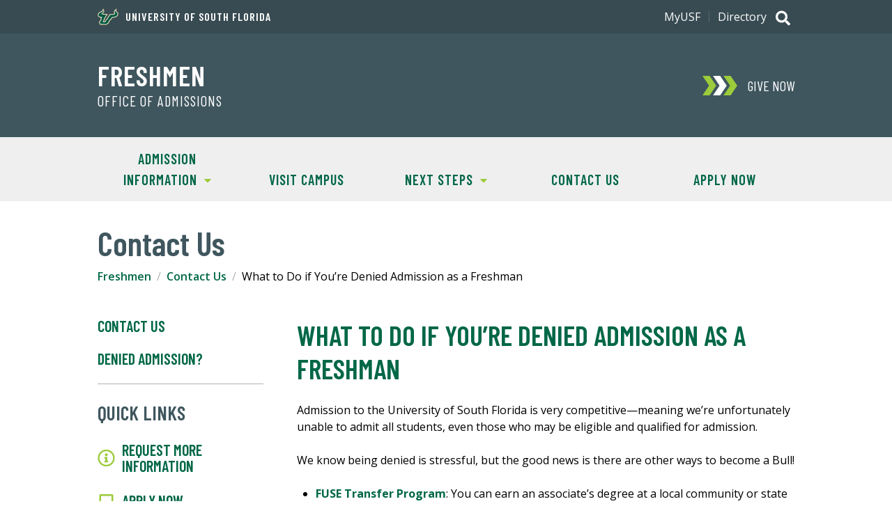

--- FILE ---
content_type: text/html; charset=utf-8
request_url: https://www.usf.edu/admissions/freshmen/contact-us/appeals-process.aspx
body_size: 53029
content:
<!DOCTYPE html><!--[if lt IE 7]> <html class="no-js lt-ie9 lt-ie8 lt-ie7" lang="en"> <![endif]-->
			<!--[if IE 7]>    <html class="no-js lt-ie9 lt-ie8" lang="en"> <![endif]-->
			<!--[if IE 8]>    <html class="no-js lt-ie9" lang="en"> <![endif]--><!--[if gt IE 8]><!--> <html class="no-js" lang="en"> <!--<![endif]--><head>
   <meta http-equiv="Content-Type" content="text/html; charset=UTF-8">
   <!-- Google Tag Manager -->
<script>(function(w,d,s,l,i){w[l]=w[l]||[];w[l].push({'gtm.start':
new Date().getTime(),event:'gtm.js'});var f=d.getElementsByTagName(s)[0],
j=d.createElement(s),dl=l!='dataLayer'?'&l='+l:'';j.async=true;j.src=
'https://www.googletagmanager.com/gtm.js?id='+i+dl;f.parentNode.insertBefore(j,f);
})(window,document,'script','dataLayer','GTM-5P4W3C4');</script>
<!-- End Google Tag Manager --><!-- Google Tag Manager -->
<script>(function(w,d,s,l,i){w[l]=w[l]||[];w[l].push({'gtm.start':
new Date().getTime(),event:'gtm.js'});var f=d.getElementsByTagName(s)[0],
j=d.createElement(s),dl=l!='dataLayer'?'&l='+l:'';j.async=true;j.src=
'https://www.googletagmanager.com/gtm.js?id='+i+dl;f.parentNode.insertBefore(j,f);
})(window,document,'script','dataLayer','GTM-M325D3N');</script>
<!-- End Google Tag Manager -->

   <title>What to Do if You’re Denied Admission as a Freshman | University of South Florida</title>
   <meta http-equiv="X-UA-Compatible" content="IE=edge" />
<meta name="viewport" content="width=device-width, initial-scale=1.0" />
<link rel="preconnect" href="https://fonts.googleapis.com">
<link rel="preconnect" href="https://fonts.gstatic.com" crossorigin>
<link href="https://fonts.googleapis.com/css2?family=Barlow+Condensed:wght@400;600&family=Open+Sans:wght@400;600;700&display=swap" rel="stylesheet">
<link type="text/css" rel="stylesheet" href="/_resources/css/v3/global.css?ver=6" />
<link type="text/css" rel="stylesheet" href="/_resources/css/v3/secondary.css?ver=6" />
<link type="text/css" rel="stylesheet" media="print" href="/_resources/css/v3/print.css?ver=0.1" />
<script src="//ajax.googleapis.com/ajax/libs/jquery/3.4.1/jquery.min.js"></script>
<script src="/_resources/js/v3/functions.js?ver=5"></script>
   
   
   <meta name="Description" content="Learn more about the USF appeals process for freshmen, what is required and next steps for freshmen applicants who were denied admission to USF. ">
   
   <meta name="Keywords" content="Appeals Process for Freshmen ">
   
   <meta name="Author" content="University of South Florida">
   
   <script>
(function(i,s,o,g,r,a,m){i['GoogleAnalyticsObject']=r;i[r]=i[r]||function(){
(i[r].q=i[r].q||[]).push(arguments)},i[r].l=1*new Date();a=s.createElement(o),
m=s.getElementsByTagName(o)[0];a.async=1;a.src=g;m.parentNode.insertBefore(a,m)
})(window,document,'script','//www.google-analytics.com/analytics.js','ga');

ga('create', 'UA-4290684-1', 'usf.edu'); 
ga('send', 'pageview');

</script><script>
			var page_id="https://www.usf.edu/admissions/freshmen/contact-us/appeals-process.aspx";
		</script>
   <style></style>
</head><body><!-- Google Tag Manager (noscript) -->
<noscript><iframe src="https://www.googletagmanager.com/ns.html?id=GTM-5P4W3C4"
height="0" width="0" style="display:none;visibility:hidden"></iframe></noscript>
<!-- End Google Tag Manager (noscript) --><!-- Google Tag Manager (noscript) -->
<noscript><iframe src="https://www.googletagmanager.com/ns.html?id=GTM-M325D3N"
height="0" width="0" style="display:none;visibility:hidden"></iframe></noscript>
<!-- End Google Tag Manager (noscript) -->
<a class="skipLink" href="#content">Skip to Main Content</a><header class="header--alt global">
      <div class="header_banner u-clearfix"><p class="header_text header_text--has-icon"><a class="header_textLink" href="https://www.usf.edu"><span class="header_textIcon u-icon">
<svg xmlns="http://www.w3.org/2000/svg" viewBox="0 0 154.28 124.49" aria-hidden="true"><path d="M63.12,80.5c.65-.44,5.69-3.68,5.76-3.82L89.4,42.62c7.7.22,28.37-.07,34.42-3.6a68.06,68.06,0,0,1-3-6.19c-5.25-15.77,11.81-25,22.47-32.4l-4,15.48a6.5,6.5,0,0,0,.93,5.62c4.9,7,15.41,8.57,13.9,21.45-2.52,21.46-26.5,27.44-44.57,28.37C104.66,79.42,101.93,85.75,93,90l-7.06,12.38c.22,2.31.36,4-.79,6.12-2.3,4.18-17.35,12.1-22.17,14.91L19.06,123c-3.24-5-13.18-18.44-8.5-24.12.79-1,4.25-3.68,4.39-3.89L22.8,82.51c-2.74-5.9-2.95-7.56.72-13.1-18-2.74-29.81-12-19.94-31,7.63-14.62,27.57-14.62,32.54-27.22L40.51,0,46.7,10.37c7.78,13.17-1.51,20.73-10.65,28.94,9.93,2.81,29.81,2.45,40.68,2.23L51.74,79c.65,1.37,1.23,2.81,1.73,4.18-2.3,4.25-4.68,8.42-7,12.6l7.84.22c2.88-5.19,5.69-10.44,8.5-15.7Z" style="fill:#cdb87d;fill-rule:evenodd"/><path d="M25.54,80.57a17.59,17.59,0,0,1-1.3-3.31,4.84,4.84,0,0,1,.58-3.75l4.53-6.77C5.3,64.87-1.54,54.43,6.46,40a26,26,0,0,1,8.2-8.71c1.59-1.08,3.24-2,4.9-2.95s3.24-1.66,4.9-2.52c6.55-3.31,12-6.55,14.68-13.39l2-5L43.9,12c5,8.36.57,15.12-4,19.66-1.16,1.15-2.31,2.23-3.46,3.17s-2.23,1.8-3.17,2.66a15.25,15.25,0,0,0-2.16,2,5.59,5.59,0,0,0-.36.43c0,.29.22.72.87,1.15a13.72,13.72,0,0,0,3.45,1.37,81.28,81.28,0,0,0,11.52,1.8c8.64.79,17.64.86,18.87.79l5-.07L48,78.77l.94,1.8c.28.57.57,1.15.79,1.58l.21.58a1.19,1.19,0,0,1,.15.57l-.65-.07s.65.15.43.51l-.29.5-1.15,1.87-3.38,5.62-4.32,7.2,15.48.36c1.22-2.38,8.35-15.63,8.35-15.7l.07-.36.29-.14c.14-.07,5.47-3.46,6.48-4.18l19.87-33,1.51.07c.51,0,8.43.14,16.71-.65s16.56-2.45,18.14-5.47v-.36c-.21-.36-.36-.94-.79-1.73s-.94-1.66-1.44-2.59-1-2.23-1.44-3.46c-1.87-5.47-.94-12,8-19.37l5.91-4.17-1.73,6.91c-1.59,6.19,1.22,8.86,5.33,12.1,1.08.86,2.23,1.72,3.24,2.59A18.23,18.23,0,0,1,147.86,33a13,13,0,0,1,3,9.72c-1.16,14-15.77,24.4-43.2,25.48l-7.42,12c-1.44,2.37-6.41,6-9.58,7.27l-8.06,14.18c0,.65.22,2.67.29,3.17a4.49,4.49,0,0,1-.51,2,6.68,6.68,0,0,1-.86,1.08,20.77,20.77,0,0,1-2.16,1.8c-.79.65-5.11,3.24-9.14,5.61l-8.07,4.76-41.25-.44s-1.73-2.66-3.46-5.47a67.76,67.76,0,0,1-4.18-7.85c-.14-.5-.28-.93-.43-1.36a10.27,10.27,0,0,1-.36-1.37,3.3,3.3,0,0,1,.72-2.74,31.08,31.08,0,0,1,2.38-2.16c.86-.72,1.8-1.51,2.09-1.73l8.92-14.25C26.33,82.3,26,81.43,25.54,80.57Z" style="fill:#fff;fill-rule:evenodd"/><path d="M41.59,13.39c8,13.47-12.89,21.67-13.53,26.14-1.23,8.78,37.51,8.13,37.51,8.13L45,78.55s2.08,4.83,2.23,4.83-11,17.78-11.16,18.14l21.6.43c.29-.14,8.85-16.85,9-16.85s6.69-4.32,6.69-4.32L92.71,48.67s33,.79,37.3-8c2.23-4.46-12.89-12.74,3.53-26.21-4,15.7,15.84,14.55,14.68,28-1,12-14,22.39-42.12,23.11L98,78.84c-1.23,2-6.7,5.83-9.15,6.48L79.9,100.94a33.3,33.3,0,0,0,.28,4c.15,2.3-15.62,10.58-18.79,12.52l-39-.43c-1.44-2.45-8.28-12.17-7-14.61.65-1.3,4.68-3.82,4.47-4L29.5,82.94C29,81.22,25.75,76.82,27,75L34.1,64.37C6.67,63.5,1.92,53.71,8.76,41.33,16.25,27.86,35.47,29.09,41.59,13.39Z" style="fill:#005941;fill-rule:evenodd"/><path d="M82.85,120.1a1.16,1.16,0,0,0,.79-.22.67.67,0,0,0,.36-.65.76.76,0,0,0-.36-.65c-.14-.14-.43-.14-.79-.21v-.51a3,3,0,0,1,1.37.36,1,1,0,0,1,.5,1,1.43,1.43,0,0,1-.29.79,1.64,1.64,0,0,1-.86.44l1.08,2.16h-.79l-1-2v-.5Zm0,4.39a5.06,5.06,0,0,0,1.37-.36,3.76,3.76,0,0,0,2.23-2.23,3.79,3.79,0,0,0,.29-1.59,4.2,4.2,0,0,0-.29-1.58,4.24,4.24,0,0,0-2.23-2.23,7.22,7.22,0,0,0-1.37-.29v.5a3.5,3.5,0,0,1,1.22.22,6.17,6.17,0,0,1,1.15.79,3.79,3.79,0,0,1,1.08,2.66,3,3,0,0,1-.28,1.37,3.12,3.12,0,0,1-.8,1.15,2.86,2.86,0,0,1-1.22.8,2.16,2.16,0,0,1-1.15.28Zm-.22-6.12H81.7v1.73h1.15v.43H81.7v2.09H81v-4.76h1.87v.51Zm.22-2.16h-.22a5.4,5.4,0,0,0-1.58.29,3.25,3.25,0,0,0-1.3.93,3,3,0,0,0-.93,1.37,3.69,3.69,0,0,0-.29,1.51,3.84,3.84,0,0,0,.29,1.59,4.24,4.24,0,0,0,2.23,2.23,4,4,0,0,0,1.58.36h.22V124h-.22a3,3,0,0,1-1.37-.28,2.86,2.86,0,0,1-1.22-.8,3,3,0,0,1-.79-1.15,3.15,3.15,0,0,1-.29-1.44,3.1,3.1,0,0,1,.29-1.37,3.47,3.47,0,0,1,2-2,4.1,4.1,0,0,1,1.37-.22h.22Z" style="fill:#005941"/></svg>
	</span>University of South Florida</a></p><h2 class="header_title"><a class="header_titleLink" href="/admissions/freshmen/">Freshmen</a></h2><p class="header_subtitle"><a class="header_subtitleLink" href="/admissions/">Office of Admissions</a></p></div>
      <div class="header_search">
	<p class="search_toggle toggle toggle--global">
		<span class="search_icon u-icon">
			<span class="hidden">Search</span>
			<svg xmlns="http://www.w3.org/2000/svg" viewBox="0 0 512 512" aria-hidden="true"><path fill="currentColor" d="M505 442.7L405.3 343c-4.5-4.5-10.6-7-17-7H372c27.6-35.3 44-79.7 44-128C416 93.1 322.9 0 208 0S0 93.1 0 208s93.1 208 208 208c48.3 0 92.7-16.4 128-44v16.3c0 6.4 2.5 12.5 7 17l99.7 99.7c9.4 9.4 24.6 9.4 33.9 0l28.3-28.3c9.4-9.4 9.4-24.6.1-34zM208 336c-70.7 0-128-57.2-128-128 0-70.7 57.2-128 128-128 70.7 0 128 57.2 128 128 0 70.7-57.2 128-128 128z"/></svg>
			<svg xmlns="http://www.w3.org/2000/svg" viewBox="0 0 320 512" aria-hidden="true"><path fill="currentColor" d="M207.6 256l107.72-107.72c6.23-6.23 6.23-16.34 0-22.58l-25.03-25.03c-6.23-6.23-16.34-6.23-22.58 0L160 208.4 52.28 100.68c-6.23-6.23-16.34-6.23-22.58 0L4.68 125.7c-6.23 6.23-6.23 16.34 0 22.58L112.4 256 4.68 363.72c-6.23 6.23-6.23 16.34 0 22.58l25.03 25.03c6.23 6.23 16.34 6.23 22.58 0L160 303.6l107.72 107.72c6.23 6.23 16.34 6.23 22.58 0l25.03-25.03c6.23-6.23 6.23-16.34 0-22.58L207.6 256z"></path></svg>
		</span>
	</p>
	<div class="search_content">
		<form class="search_form" method="get" action="//search.usf.edu/#" role="search">
			 <label class="hidden" for="site-search-input">Search for: </label>
			 <input id="site-search-input" type="text" name="cludoquery" size="20" maxlength="256" value="" />
			 <input id="site-search-submit" type="image" src="https://www.usf.edu/_resources/images/v3/global/png/search.png" alt="Search" />
			 <input type="hidden" name="cludopage" value="1" />
		</form>
	</div>
</div>

      <div class="header_nav">
         <h2 class="hidden">Main Navigation</h2>
         <p class="nav_toggle toggle toggle--global"><span class="nav_icon u-icon"><span class="hidden">Menu</span><svg xmlns="http://www.w3.org/2000/svg" viewBox="0 0 448 512" aria-hidden="true"><path fill="currentColor" d="M16 132h416c8.837 0 16-7.163 16-16V76c0-8.837-7.163-16-16-16H16C7.163 60 0 67.163 0 76v40c0 8.837 7.163 16 16 16zm0 160h416c8.837 0 16-7.163 16-16v-40c0-8.837-7.163-16-16-16H16c-8.837 0-16 7.163-16 16v40c0 8.837 7.163 16 16 16zm0 160h416c8.837 0 16-7.163 16-16v-40c0-8.837-7.163-16-16-16H16c-8.837 0-16 7.163-16 16v40c0 8.837 7.163 16 16 16z"/></svg><svg xmlns="http://www.w3.org/2000/svg" viewBox="0 0 320 512" aria-hidden="true"><path fill="currentColor" d="M207.6 256l107.72-107.72c6.23-6.23 6.23-16.34 0-22.58l-25.03-25.03c-6.23-6.23-16.34-6.23-22.58 0L160 208.4 52.28 100.68c-6.23-6.23-16.34-6.23-22.58 0L4.68 125.7c-6.23 6.23-6.23 16.34 0 22.58L112.4 256 4.68 363.72c-6.23 6.23-6.23 16.34 0 22.58l25.03 25.03c6.23 6.23 16.34 6.23 22.58 0L160 303.6l107.72 107.72c6.23 6.23 16.34 6.23 22.58 0l25.03-25.03c6.23-6.23 6.23-16.34 0-22.58L207.6 256z"></path></svg></span></p>
         <div class="nav_content">
            <div class="donate donate--"><a class="donate_link" href="https://giving.usf.edu/" target="_blank" onclick="ga('send', 'event', 'cta', 'click', 'Give Now'); ga('account2.send', 'event', 'cta', 'click', 'Give Now');"><span class="donate_icon u-icon"><svg xmlns="http://www.w3.org/2000/svg" viewBox="0 0 868.32 488" aria-hidden="true"><polygon class="donate_iconPart" points="704 0 526 0 690.32 244 526 488 704 488 868.32 244 704 0"/><polygon class="donate_iconPart" points="441 0 263 0 427.32 244 263 488 441 488 605.32 244 441 0"/><polygon class="donate_iconPart" points="178 0 0 0 164.32 244 0 488 178 488 342.32 244 178 0"/></svg>
</span><div class="donate_text">
	<p class="donate_action">Give Now</p>
</div></a></div>
            <nav class="siteNav siteNav--"><ul class="siteNav_menu u-list">
   <li class="siteNav_item">
      <div class="subNav_toggle toggle">Admission Information<span class="subNav_indicator u-icon"><svg xmlns="http://www.w3.org/2000/svg" viewBox="0 0 320 512" aria-hidden="true"><path fill="currentColor" d="M31.3 192h257.3c17.8 0 26.7 21.5 14.1 34.1L174.1 354.8c-7.8 7.8-20.5 7.8-28.3 0L17.2 226.1C4.6 213.5 13.5 192 31.3 192z"/></svg></span></div>
      <div class="subNav toggle_content">
         <div class="subNav_content"><div class="subNav_col subNav_menu"><ul class="u-list"><li><a class="subNav_link" href="https://www.usf.edu/admissions/freshmen/admission-information/index.aspx">Freshmen Admissions Information</a></li><li><a class="subNav_link" href="/admissions/freshmen/admission-information/how-to-apply.aspx">How to Apply</a></li><li><a class="subNav_link" href="/admissions/freshmen/admission-information/dates-deadlines.aspx">Dates and Deadlines</a></li><li><a class="subNav_link" href="/admissions/freshmen/admission-information/academic-requirements.aspx">Academic Requirements</a></li><li><a class="subNav_link" href="/admissions/freshmen/admission-information/cost-of-attendance/scholarships.aspx">Scholarships</a></li></ul></div><div class="subNav_col subNav_menu"><ul class="u-list"><li><a class="subNav_link" href="/admissions/freshmen/admission-information/cost-of-attendance/index.aspx">Cost of Attendance</a></li><li><a class="subNav_link" href="/admissions/freshmen/admission-information/residency-information.aspx">Residency Information</a></li><li><a class="subNav_link" href="/admissions/freshmen/admission-information/explore-programs.aspx">Explore Programs</a></li><li><a class="subNav_link" href="/admissions/freshmen/admission-information/non-degree-seeking-students.aspx">Non-Degree Seeking Students</a></li><li><a class="subNav_link" href="/admissions/freshmen/admission-information/counselor-information.aspx">For Counselors</a></li></ul></div><div class="subNav_col subNav_menu"><ul class="u-list"><li><a class="subNav_link" href="/admissions/freshmen/admission-information/college-planning.aspx">College Planning</a></li><li><a class="subNav_link" href="/admissions/freshmen/admission-information/why-usf.aspx">Why USF?</a></li></ul></div></div>
      </div>
   </li>
   <li class="siteNav_item"><a class="siteNav_link" href="/admissions/visit/index.aspx">Visit Campus</a></li>
   <li class="siteNav_item">
      <div class="subNav_toggle toggle">Next Steps<span class="subNav_indicator u-icon"><svg xmlns="http://www.w3.org/2000/svg" viewBox="0 0 320 512" aria-hidden="true"><path fill="currentColor" d="M31.3 192h257.3c17.8 0 26.7 21.5 14.1 34.1L174.1 354.8c-7.8 7.8-20.5 7.8-28.3 0L17.2 226.1C4.6 213.5 13.5 192 31.3 192z"/></svg></span></div>
      <div class="subNav toggle_content">
         <div class="subNav_content"><div class="subNav_col subNav_menu"><ul class="u-list"><li><a class="subNav_link" href="https://www.usf.edu/admissions/freshmen/next-steps/index.aspx">Admitted Freshmen Next Steps</a></li><li><a class="subNav_link" href="/admissions/freshmen/next-steps/check-application-status.aspx">Applicant Next Steps</a></li><li><a class="subNav_link" href="/admissions/freshmen/next-steps/submit-transcripts.aspx">Submit Transcripts</a></li><li><a class="subNav_link" href="/financial-aid/">Apply for Financial Aid</a></li><li><a class="subNav_link" href="/admissions/freshmen/next-steps/understanding-your-decision.aspx">Understanding Your Decision</a></li></ul></div></div>
      </div>
   </li>
   <li class="siteNav_item"><a class="siteNav_link" href="/admissions/freshmen/contact-us/">Contact Us</a></li>
   <li class="siteNav_item"><a class="siteNav_link" href="https://discover.usf.edu/portal/application?utm_source=quick-links&amp;utm_campaign=prospect&amp;utm_content=apply&amp;utm_medium=digital" target="_blank">Apply Now</a></li>
</ul></nav>
            <div class="auxNav">
               <div class="auxNav_content u-clearfix"><nav class="utilNav">
	<ul class="utilNav_menu u-list u-clearfix">
		<li class="utilNav_item"><a class="utilNav_link" href="https://my.usf.edu/">MyUSF</a></li>
		<li class="utilNav_item"><a class="utilNav_link" href="https://directory.usf.edu/">Directory</a></li>
	</ul>
</nav>
</div>
            </div>
         </div>
      </div>
   </header>
   <div id="content" class="content" role="main">
      <div class="sectionHeading u-wrapper">
         <h1 class="sectionHeading_text">Contact Us</h1>
      </div><a class="skipLink" href="#content-title">Skip Over Breadcrumbs and Secondary Navigation</a><nav class="breadcrumbs u-wrapper u-clearfix">
         <h2 class="hidden">Breadcrumb Navigation</h2>
         <ul class="breadcrumb_menu u-list">
            <li class="breadcrumb_item"><a class="breadcrumb_link" href="/admissions/freshmen">Freshmen</a></li>
            <li class="breadcrumb_item"><a class="breadcrumb_link" href="/admissions/freshmen/contact-us">Contact Us</a></li>
            <li class="breadcrumb_item">What to Do if You’re Denied Admission as a Freshman </li>
         </ul>
      </nav>
      <div id="mainContent" class="mainContent u-flex--large u-wrapper u-clearfix">
         <aside class="mainContent_aside u-flexItem--largeExtra">
            <nav class="sectionNav">
               <p class="sectionNav_toggle toggle toggle--global"><span class="sectionNav_icon u-icon"><svg xmlns="http://www.w3.org/2000/svg" viewBox="0 0 448 512" aria-hidden="true"><path fill="currentColor" d="M16 132h416c8.837 0 16-7.163 16-16V76c0-8.837-7.163-16-16-16H16C7.163 60 0 67.163 0 76v40c0 8.837 7.163 16 16 16zm0 160h416c8.837 0 16-7.163 16-16v-40c0-8.837-7.163-16-16-16H16c-8.837 0-16 7.163-16 16v40c0 8.837 7.163 16 16 16zm0 160h416c8.837 0 16-7.163 16-16v-40c0-8.837-7.163-16-16-16H16c-8.837 0-16 7.163-16 16v40c0 8.837 7.163 16 16 16z"/></svg><svg xmlns="http://www.w3.org/2000/svg" viewBox="0 0 320 512" aria-hidden="true"><path fill="currentColor" d="M207.6 256l107.72-107.72c6.23-6.23 6.23-16.34 0-22.58l-25.03-25.03c-6.23-6.23-16.34-6.23-22.58 0L160 208.4 52.28 100.68c-6.23-6.23-16.34-6.23-22.58 0L4.68 125.7c-6.23 6.23-6.23 16.34 0 22.58L112.4 256 4.68 363.72c-6.23 6.23-6.23 16.34 0 22.58l25.03 25.03c6.23 6.23 16.34 6.23 22.58 0L160 303.6l107.72 107.72c6.23 6.23 16.34 6.23 22.58 0l25.03-25.03c6.23-6.23 6.23-16.34 0-22.58L207.6 256z"></path></svg></span> Secondary Navigation</p>
               <ul class="sectionNav_menu"><li><a title="Contact Us" href="/admissions/freshmen/contact-us/index.aspx">Contact Us</a></li>
<li><a href="/admissions/freshmen/next-steps/understanding-your-decision.aspx#denied" target="_blank" rel="noopener">Denied Admission?</a></li></ul>
            </nav>
            <nav class="quickLinks">
   <h2 class="quickLinks_heading">Quick Links</h2>
   <ul class="quickLinks_menu u-list">
      <li class="quickLinks_item"><a class="quickLinks_link" href="https://discover.usf.edu/register/undergraduate-admissions-info" target="_blank"><span class="cta_icon-info-circle cta_icon u-icon"><svg aria-hidden="true" xmlns="http://www.w3.org/2000/svg" viewBox="0 0 512 512"><!--!Font Awesome Pro 6.7.2 by @fontawesome - https://fontawesome.com License - https://fontawesome.com/license (Commercial License) Copyright 2025 Fonticons, Inc.--><path fill="currentColor" d="M256 8C119 8 8 119.1 8 256c0 137 111 248 248 248s248-111 248-248C504 119.1 393 8 256 8zm0 448c-110.5 0-200-89.4-200-200 0-110.5 89.5-200 200-200 110.5 0 200 89.5 200 200 0 110.5-89.4 200-200 200zm0-338c23.2 0 42 18.8 42 42s-18.8 42-42 42-42-18.8-42-42 18.8-42 42-42zm56 254c0 6.6-5.4 12-12 12h-88c-6.6 0-12-5.4-12-12v-24c0-6.6 5.4-12 12-12h12v-64h-12c-6.6 0-12-5.4-12-12v-24c0-6.6 5.4-12 12-12h64c6.6 0 12 5.4 12 12v100h12c6.6 0 12 5.4 12 12v24z"/></svg></span>Request More Information</a></li>
      <li class="quickLinks_item"><a class="quickLinks_link" href="https://admissions.usf.edu/application?&amp;utm_source=quick-links&amp;utm_campaign=prospect&amp;utm_content=apply&amp;utm_medium=digital"><span class="cta_icon-laptop cta_icon u-icon"><svg aria-hidden="true" xmlns="http://www.w3.org/2000/svg" viewBox="0 0 640 512"><!--!Font Awesome Free 6.7.2 by @fontawesome - https://fontawesome.com License - https://fontawesome.com/license/free Copyright 2025 Fonticons, Inc.--><path fill="currentColor" d="M624 416H381.5c-.7 19.8-14.7 32-32.7 32H288c-18.7 0-33-17.5-32.8-32H16c-8.8 0-16 7.2-16 16v16c0 35.2 28.8 64 64 64h512c35.2 0 64-28.8 64-64v-16c0-8.8-7.2-16-16-16zM576 48c0-26.4-21.6-48-48-48H112C85.6 0 64 21.6 64 48v336h512V48zm-64 272H128V64h384v256z"/></svg></span>Apply Now</a></li>
      <li class="quickLinks_item"><a class="quickLinks_link" href="/admissions/freshmen/admission-information/dates-deadlines.aspx"><span class="cta_icon-clipboard cta_icon u-icon"><svg xmlns="http://www.w3.org/2000/svg" viewBox="0 0 384 512" aria-hidden="true"><!--!Font Awesome Pro 6.7.2 by @fontawesome - https://fontawesome.com License - https://fontawesome.com/license (Commercial License) Copyright 2025 Fonticons, Inc.--><path fill="currentColor"  d="M126.2 286.4l64.2-63.6c2.1-2.1 2.1-5.5 0-7.6l-12.6-12.7c-2.1-2.1-5.5-2.1-7.6 0l-47.6 47.2-20.6-20.9c-2.1-2.1-5.5-2.1-7.6 0l-12.7 12.6c-2.1 2.1-2.1 5.5 0 7.6l37.1 37.4c1.9 2.1 5.3 2.1 7.4 0zM336 64h-80c0-35.3-28.7-64-64-64s-64 28.7-64 64H48C21.5 64 0 85.5 0 112v352c0 26.5 21.5 48 48 48h288c26.5 0 48-21.5 48-48V112c0-26.5-21.5-48-48-48zM192 48c8.8 0 16 7.2 16 16s-7.2 16-16 16-16-7.2-16-16 7.2-16 16-16zm144 408c0 4.4-3.6 8-8 8H56c-4.4 0-8-3.6-8-8V120c0-4.4 3.6-8 8-8h40v32c0 8.8 7.2 16 16 16h160c8.8 0 16-7.2 16-16v-32h40c4.4 0 8 3.6 8 8v336zM112 328c-13.3 0-24 10.7-24 24s10.7 24 24 24 24-10.7 24-24-10.7-24-24-24zm168-88h-63.3c-1.3 1.8-2.1 3.9-3.7 5.5L186.2 272H280c4.4 0 8-3.6 8-8v-16c0-4.4-3.6-8-8-8zm0 96H168c-4.4 0-8 3.6-8 8v16c0 4.4 3.6 8 8 8h112c4.4 0 8-3.6 8-8v-16c0-4.4-3.6-8-8-8z"/></svg></span>Dates &amp; Deadlines</a></li>
      <li class="quickLinks_item"><a class="quickLinks_link" href="/admissions/visit/index.aspx"><span class="cta_icon-compass cta_icon u-icon"><svg xmlns="http://www.w3.org/2000/svg" viewBox="0 0 496 512" aria-hidden="true"><!--!Font Awesome Free 6.7.2 by @fontawesome - https://fontawesome.com License - https://fontawesome.com/license/free Copyright 2025 Fonticons, Inc.--><path fill="currentColor" d="M347.9 129.9L203.6 195.8a31.9 31.9 0 0 0 -15.8 15.8l-66 144.3c-7.6 16.7 9.5 33.8 26.2 26.2l144.3-66a31.9 31.9 0 0 0 15.8-15.8l66-144.3c7.6-16.7-9.5-33.8-26.2-26.2zm-77.4 148.7c-12.5 12.5-32.7 12.5-45.2 0-12.5-12.5-12.5-32.7 0-45.2 12.5-12.5 32.7-12.5 45.2 0 12.5 12.5 12.5 32.7 0 45.2zM248 8C111 8 0 119 0 256s111 248 248 248 248-111 248-248S385 8 248 8zm0 448c-110.3 0-200-89.7-200-200S137.7 56 248 56s200 89.7 200 200-89.7 200-200 200z"/></svg></span>Schedule a Visit</a></li>
   </ul>
</nav></aside>
         <div class="mainContent_well u-flexItem--largeExtra">
            <h2 id="content-title" class="mainContent_heading">What to Do if You’re Denied Admission as a Freshman </h2>
            
            
            <p><span data-contrast="none">Admission to the University of South Florida is very competitive<span data-contrast="none" xml:lang="EN" lang="EN" class="TextRun SCXW171163503 BCX0"><span class="NormalTextRun SCXW171163503 BCX0">—</span></span>meaning we’re unfortunately unable to admit all students, even those who may be eligible
                  and qualified for admission.</span></p>
            
            <p><span data-contrast="none">We know being denied is stressful, but the good news is there are other ways to become
                  a Bull!</span></p>
            
            <ul>
               
               <li data-leveltext="" data-font="Symbol" data-listid="21" data-list-defn-props="{&#34;335552541&#34;:1,&#34;335559685&#34;:720,&#34;335559991&#34;:360,&#34;469769226&#34;:&#34;Symbol&#34;,&#34;469769242&#34;:[8226],&#34;469777803&#34;:&#34;left&#34;,&#34;469777804&#34;:&#34;&#34;,&#34;469777815&#34;:&#34;hybridMultilevel&#34;}" aria-setsize="-1" data-aria-posinset="1" data-aria-level="1"><a href="/undergrad/transfer-student-success/fuse/get-started/index.aspx"><strong><span data-contrast="none">FUSE Transfer Program</span></strong></a><span data-contrast="auto">: You can earn an associate’s degree at a local community or state college, then transfer
                     to USF and complete your bachelor’s degree.</span><span data-ccp-props="{}"> </span></li>
               
               <li data-leveltext="" data-font="Symbol" data-listid="21" data-list-defn-props="{&#34;335552541&#34;:1,&#34;335559685&#34;:720,&#34;335559991&#34;:360,&#34;469769226&#34;:&#34;Symbol&#34;,&#34;469769242&#34;:[8226],&#34;469777803&#34;:&#34;left&#34;,&#34;469777804&#34;:&#34;&#34;,&#34;469777815&#34;:&#34;hybridMultilevel&#34;}" aria-setsize="-1" data-aria-posinset="1" data-aria-level="1"><a href="/admissions/transfer/admission-information/academic-requirements.aspx"><strong><span data-contrast="none">Upper Level Transfer</span></strong></a><span data-contrast="auto" style="color: var(--cms-region--primary-black);">: If you are not local to the Tampa Bay area, you may be considered as an upper-level
                     transfer after completing your associate’s degree.&nbsp;</span></li>
               </ul>
            
            <p><span data-contrast="none">Additionally, you also may be able to apply for graduate or certificate programs at
                  USF after you complete your undergraduate program at another institution.</span><span data-ccp-props="{&#34;201341983&#34;:0,&#34;335559738&#34;:140,&#34;335559740&#34;:312}">&nbsp;</span></p>
            
            <p><span></span><span data-contrast="none">Want to look into other options? Check out our <a href="https://admissions.usf.edu/blog/denied-admission-to-college-what-you-can-do">admissions blog post on what to do if you’re denied admission to college</a>.</span><span data-ccp-props="{&#34;201341983&#34;:0,&#34;335559738&#34;:140,&#34;335559740&#34;:312}">&nbsp;</span></p>
            
            <hr>
            
            <h3><span data-ccp-props="{&#34;201341983&#34;:0,&#34;335559738&#34;:140,&#34;335559740&#34;:312}"><span data-contrast="none" xml:lang="EN" lang="EN" class="TextRun SCXW236688929 BCX0"><span class="NormalTextRun SCXW236688929 BCX0" data-ccp-parastyle="heading 3">Appealing a USF Admissions Decision</span></span></span></h3>
            
            <p><strong><span data-contrast="none" xml:lang="EN" lang="EN" class="TextRun SCXW77537693 BCX0"><span class="NormalTextRun SCXW77537693 BCX0">Students who apply to USF and are denied may appeal the decision, but please know
                        that very few of those appeals (&lt;10%) are granted, and the decision of the Faculty
                        Committee is final.</span></span></strong><span data-contrast="none" xml:lang="EN" lang="EN" class="TextRun SCXW77537693 BCX0"><span class="NormalTextRun SCXW77537693 BCX0"> W</span></span>e encourage denied applicants to make alternative plans, including enrolling in one
               of the 28 colleges in the<span>&nbsp;</span><a title="Florida College System" href="http://www.fldoe.org/schools/higher-ed/fl-college-system/index.stml" target="_blank" rel="noopener">Florida College System</a>.</p>
            
            <table>
               <caption>
                  
                  <h5>Appeal Deadlines</h5>
                  </caption>
               
               <thead>
                  
                  <tr>
                     
                     <th>Entry Term</th>
                     
                     <th>Deadline</th>
                     </tr>
                  </thead>
               
               <tbody>
                  
                  <tr>
                     
                     <td>Summer Semester</td>
                     
                     <td>April 1, or within 2 weeks if denied after March 15</td>
                     </tr>
                  
                  <tr>
                     
                     <td>Fall Semester</td>
                     
                     <td>April 1, or within 2 weeks if denied after March 15</td>
                     </tr>
                  
                  <tr>
                     
                     <td>Spring Semester</td>
                     
                     <td>December, 1 or within 2 weeks if denied after November 15</td>
                     </tr>
                  </tbody>
               </table>
            
            <h4>Reasons to Submit an Appeal</h4>
            
            <p><span data-contrast="none" xml:lang="EN" lang="EN" class="TextRun SCXW53761998 BCX0"><span class="NormalTextRun SCXW53761998 BCX0">There are several reasons why you might decide to submit an appeal. Perhaps one or
                     more of your grades from 9</span></span><span data-contrast="none" xml:lang="EN" lang="EN" class="TextRun SCXW53761998 BCX0"><span class="NormalTextRun Superscript SCXW53761998 BCX0" data-fontsize="11">th</span></span><span data-contrast="none" xml:lang="EN" lang="EN" class="TextRun SCXW53761998 BCX0"><span class="NormalTextRun SCXW53761998 BCX0">-11</span></span><span data-contrast="none" xml:lang="EN" lang="EN" class="TextRun SCXW53761998 BCX0"><span class="NormalTextRun Superscript SCXW53761998 BCX0" data-fontsize="11">th</span></span><span data-contrast="none" xml:lang="EN" lang="EN" class="TextRun SCXW53761998 BCX0"><span class="NormalTextRun SCXW53761998 BCX0"> grade changed, increasing your GPA. You may have had a medical </span><span class="NormalTextRun SCXW53761998 BCX0">issue that affected your academics, or a life circumstance that had a negative impact
                     on you. </span></span><em><span data-contrast="none" xml:lang="EN" lang="EN" class="TextRun SCXW53761998 BCX0"><span class="NormalTextRun SCXW53761998 BCX0">Reasons that USF will accept an appeal may vary.</span></span><span class="EOP SCXW53761998 BCX0" data-ccp-props="{&#34;201341983&#34;:0,&#34;335559738&#34;:140,&#34;335559740&#34;:312}">&nbsp;</span></em></p>
            
            <h4>Documents to Include in Your Appeal</h4>
            
            <p><span data-contrast="none" xml:lang="EN" lang="EN" class="TextRun SCXW91800310 BCX0"><span class="NormalTextRun SCXW91800310 BCX0">When you submit your appeal, there </span><span class="NormalTextRun SCXW91800310 BCX0">are supporting documents</span><span class="NormalTextRun SCXW91800310 BCX0"> you must include, and you</span><span class="NormalTextRun SCXW91800310 BCX0"> must </span><span class="NormalTextRun SCXW91800310 BCX0">submit everything in one package. If you do</span><span class="NormalTextRun SCXW91800310 BCX0"> not</span><span class="NormalTextRun SCXW91800310 BCX0"> turn everything in at once, it will result in a delayed processing time. Documents
                     to include are:</span></span><span class="EOP SCXW91800310 BCX0" data-ccp-props="{&#34;201341983&#34;:0,&#34;335559738&#34;:140,&#34;335559740&#34;:312}">&nbsp;</span></p>
            
            <ul>
               
               <li data-leveltext="" data-font="Symbol" data-listid="18" data-list-defn-props="{&#34;335552541&#34;:1,&#34;335559685&#34;:720,&#34;335559991&#34;:360,&#34;469769226&#34;:&#34;Symbol&#34;,&#34;469769242&#34;:[8226],&#34;469777803&#34;:&#34;left&#34;,&#34;469777804&#34;:&#34;&#34;,&#34;469777815&#34;:&#34;hybridMultilevel&#34;}" aria-setsize="-1" data-aria-posinset="1" data-aria-level="1"><span data-contrast="auto">A letter of appeal requesting reconsideration, including information regarding the
                     reason for your appeal </span><strong><span data-contrast="auto">(REQUIRED)</span></strong><span data-ccp-props="{}"> </span></li>
               
               <li data-leveltext="" data-font="Symbol" data-listid="18" data-list-defn-props="{&#34;335552541&#34;:1,&#34;335559685&#34;:720,&#34;335559991&#34;:360,&#34;469769226&#34;:&#34;Symbol&#34;,&#34;469769242&#34;:[8226],&#34;469777803&#34;:&#34;left&#34;,&#34;469777804&#34;:&#34;&#34;,&#34;469777815&#34;:&#34;hybridMultilevel&#34;}" aria-setsize="-1" data-aria-posinset="1" data-aria-level="1">Official high school transcript including your most recent semester grades <strong style="color: var(--cms-region--primary-black);"><span data-contrast="auto">(REQUIRED)</span></strong></li>
               
               <li data-leveltext="" data-font="Symbol" data-listid="18" data-list-defn-props="{&#34;335552541&#34;:1,&#34;335559685&#34;:720,&#34;335559991&#34;:360,&#34;469769226&#34;:&#34;Symbol&#34;,&#34;469769242&#34;:[8226],&#34;469777803&#34;:&#34;left&#34;,&#34;469777804&#34;:&#34;&#34;,&#34;469777815&#34;:&#34;hybridMultilevel&#34;}" aria-setsize="-1" data-aria-posinset="1" data-aria-level="1">Letters of recommendation from teachers, professors or academic advisors familiar
                  with your academic history <strong style="color: var(--cms-region--primary-black);"><span data-contrast="auto">(RECOMMENDED)</span></strong><span data-ccp-props="{}" style="color: var(--cms-region--primary-black);"> </span></li>
               
               <li data-leveltext="" data-font="Symbol" data-listid="18" data-list-defn-props="{&#34;335552541&#34;:1,&#34;335559685&#34;:720,&#34;335559991&#34;:360,&#34;469769226&#34;:&#34;Symbol&#34;,&#34;469769242&#34;:[8226],&#34;469777803&#34;:&#34;left&#34;,&#34;469777804&#34;:&#34;&#34;,&#34;469777815&#34;:&#34;hybridMultilevel&#34;}" aria-setsize="-1" data-aria-posinset="1" data-aria-level="1">New test scores if you were denied due to low test scores <strong style="color: var(--cms-region--primary-black);"><span data-contrast="auto">(AS APPLICABLE)</span></strong><span data-ccp-props="{}" style="color: var(--cms-region--primary-black);"> </span></li>
               
               <li data-leveltext="" data-font="Symbol" data-listid="18" data-list-defn-props="{&#34;335552541&#34;:1,&#34;335559685&#34;:720,&#34;335559991&#34;:360,&#34;469769226&#34;:&#34;Symbol&#34;,&#34;469769242&#34;:[8226],&#34;469777803&#34;:&#34;left&#34;,&#34;469777804&#34;:&#34;&#34;,&#34;469777815&#34;:&#34;hybridMultilevel&#34;}" aria-setsize="-1" data-aria-posinset="1" data-aria-level="1">Documentation verifying your disability along with letter of appeal <strong style="color: var(--cms-region--primary-black);"><span data-contrast="auto">(AS APPLICABLE)</span></strong><span data-ccp-props="{}" style="color: var(--cms-region--primary-black);">&nbsp;</span></li>
               </ul>
            
            <h4>How to Submit Your Appeal</h4>
            
            <p><span data-contrast="none" xml:lang="EN" lang="EN" class="TextRun SCXW170409278 BCX0"><span class="NormalTextRun SCXW170409278 BCX0">You must submit your complete appeal package, including all items, to:</span></span><span class="EOP SCXW170409278 BCX0" data-ccp-props="{&#34;201341983&#34;:0,&#34;335559738&#34;:140,&#34;335559740&#34;:312}">&nbsp;</span></p>
            
            <p style="padding-left: 40px;"><strong>Faculty Committee on Student Admissions</strong><span><br></span><strong>University of South Florida <br>4202 E. Fowler Avenue, SVC 1036<br>Tampa, FL 33620-6900</strong></p>
            
            <p><span data-contrast="none" xml:lang="EN" lang="EN" class="TextRun SCXW139258847 BCX0"><span class="NormalTextRun SCXW139258847 BCX0">Remember,</span><span class="NormalTextRun SCXW139258847 BCX0"> failure to submit all items together will result in a delayed processing time.&nbsp;</span></span><span class="EOP SCXW139258847 BCX0" data-ccp-props="{&#34;201341983&#34;:0,&#34;335559738&#34;:140,&#34;335559740&#34;:312}">&nbsp;</span></p>
            
            </div>
      </div>
   </div>
   <footer class="global">
   <div class="footer_content u-clearfix"><a class="footer_logo" href="https://www.usf.edu">
	<span class="hidden">University of South Florida</span>
	<span class="footer_bull u-icon">
		<svg xmlns="http://www.w3.org/2000/svg" viewBox="0 0 659.11 327.61" aria-hidden="true"><path d="M401,23.16c0-3.25,3-13.11,3-13.11s-18.31,10.78-18.31,23c0,8.55,5.41,13.64,5.41,15.77,0,2.55-11.06,7.64-44.19,7.64L322.8,96.53l-8.26,5.3-10,18.89H285.77l11.39-18.52-2.73-5.79,27.42-41.12c-42.86,0-48.43-5.15-48.43-6,0-2.41,18.66-10.91,18.66-25.33,0-6.69-6.62-14.73-6.62-14.73C282.28,37.2,240,30.52,240,62.29c0,13,15.83,18.58,31.46,19.69l-5.33,8c-2,3-.43,6.38,2.05,11.38l-10.5,16.85s-4.84,3.48-5.89,5.51c-2.18,4.29,2.34,10.7,9.54,22.5H312.5c17.21-9.73,24.3-13.73,24.3-17.79l-.29-4.24,9.84-17.2c2.57-1.17,8.9-4.37,11.57-8.71l9-14.63c25.71-.48,52.63-10.78,52.63-32.82C419.54,35.93,401,34,401,23.16M365,80.35l-9.92,16.16c-2.72,4.42-11.09,7.86-11.09,7.86l-10.87,19,.35,4.9c.15,2.65-16.84,11.69-22,14.69H263.18c-1.76-3-10-14.81-8.5-17.78.6-1.15,3-2.82,5.47-4.8l11.77-18.9c-2.48-5-4.19-8.07-3.08-9.73l8.61-12.85c-9.69,0-34.18-2.33-34.18-16.62,0-26.4,37.31-25.12,43.33-45.37a14.56,14.56,0,0,1,2.2,7c0,13.52-18.69,19.73-18.69,25.25,0,7.71,26,9.39,45.6,9.39l-25,37.55,2.77,5.86-13.55,22h26.59L317,104.13l8.19-5.25,23.53-39.12c32,0,45.62-5.2,45.62-10.93,0-3.81-5.41-7.77-5.41-15.77s9.45-14.85,9.45-14.85c-4.82,18.11,17.85,18.1,17.85,32.57,0,20.37-27.26,29.57-51.22,29.57" style="fill:#fff"/><path d="M404.92,23.16c0-5.78,5.71-22.86,5.71-22.86s-28.88,16-28.88,32.76c0,8.07,4.62,14.75,4.62,14.75-8.48,3.93-25.38,4.74-41.7,4.74L319.91,93.72l-8.36,5.37-9.41,17.71h-9.35l8.83-14.36-2.69-5.7,30.26-45.37c-34.29,0-41.38-1.09-49.08-3.06,0,0,15.9-10.16,15.9-24.37C296,14.49,284.1,0,284.1,0l-4.42,14.87C274.9,31,236.05,30.8,236.05,62.29c0,13.79,13.18,20.59,28.51,22.89l-1.71,2.56c-2.88,4.3-1.37,8.71.83,13.33l-9,14.42s-4.93,3.44-6.41,6.37c-3.08,6.06.91,12.41,10.79,28.13h54.64c21.43-12.12,27-15.26,27-22.11,0-.06-.11-1.51-.2-2.83L349.14,110c3.42-1.68,9.27-5,12.12-9.69l7.88-12.82c26.91-1.07,54.33-12.63,54.33-36.68,0-16.33-18.55-20.41-18.55-27.62m-38,60.43-9,14.64c-2.67,4.34-9,7.54-11.57,8.71l-9.84,17.2.29,4.24c0,4.05-7.09,8.07-24.3,17.79H261.31c-7.2-11.8-11.72-18.21-9.54-22.5,1-2,5.89-5.51,5.89-5.51l10.5-16.85c-2.48-5-4.09-8.35-2.05-11.38l5.33-8C255.81,80.87,240,75.3,240,62.29c0-31.77,42.3-25.09,45.48-53.08,0,0,6.62,8,6.62,14.73,0,14.42-18.66,22.92-18.66,25.33,0,.88,5.57,6,48.43,6L294.43,96.41l2.73,5.78-11.4,18.53h18.73l10-18.89,8.27-5.3,24.09-40.06c33.13,0,44.19-5.09,44.19-7.64,0-2.13-5.41-7.22-5.41-15.76,0-12.24,18.31-23,18.31-23s-3,9.86-3,13.11c0,10.86,18.53,12.77,18.53,27.62,0,22-26.93,32.34-52.63,32.81" style="fill:#cfc493"/><path d="M398.41,18.21S389,25.14,389,33.06s5.41,12,5.41,15.77c0,5.73-13.65,10.93-45.62,10.93L325.22,98.88,317,104.14,306.47,124H279.88l13.55-22-2.77-5.86,25-37.55c-19.64,0-45.6-1.68-45.6-9.39,0-5.52,18.69-11.73,18.69-25.25a14.56,14.56,0,0,0-2.2-7c-6,20.25-43.33,19-43.33,45.37,0,14.29,24.49,16.62,34.18,16.62l-8.61,12.85c-1.11,1.66.6,4.69,3.08,9.73l-11.77,18.9c-2.49,2-4.87,3.65-5.46,4.8-1.54,3,6.73,14.77,8.49,17.78h48.31c5.18-3,22.17-12,22-14.69l-.35-4.9,10.87-19s8.37-3.44,11.09-7.86L365,80.35c24,0,51.22-9.2,51.22-29.57,0-14.47-22.66-14.46-17.85-32.57" style="fill:#006747"/><path d="M333.6,142.25a3.5,3.5,0,0,0-3.49,3.5,3.43,3.43,0,0,0,1,2.5,3.49,3.49,0,0,0,4.95,0,3.55,3.55,0,0,0,0-5,3.38,3.38,0,0,0-2.48-1m2.13,5.66a3,3,0,0,1-4.27,0,3.08,3.08,0,0,1,0-4.3,3,3,0,0,1,4.26,0,3.07,3.07,0,0,1,0,4.3" style="fill:#cfc493"/><path d="M335.19,144.92a1,1,0,0,0-.6-1,2.74,2.74,0,0,0-1-.14h-1.35v3.86h.67v-1.52h.54a1.64,1.64,0,0,1,.75.12,1,1,0,0,1,.37.89v.43s0,0,0,0,0,0,0,0h.64l0,0a.63.63,0,0,1,0-.2c0-.1,0-.2,0-.29v-.28a1.09,1.09,0,0,0-.21-.6,1,1,0,0,0-.65-.38,1.61,1.61,0,0,0,.55-.18.86.86,0,0,0,.38-.77m-1.06.67a2.11,2.11,0,0,1-.65.08h-.62v-1.39h.59a1.86,1.86,0,0,1,.82.14.61.61,0,0,1,.26.57.59.59,0,0,1-.4.6" style="fill:#cfc493"/><path d="M177.07,201.43v21.65c0,3,1.28,4.5,4.16,4.5s4.2-1.54,4.2-4.5V201.43h5.91v21.69c0,6.82-4,9.7-10.11,9.7s-10.08-2.88-10.08-9.7V201.43Z" style="fill:#fff"/><path d="M203.78,232.39v-31h6.47l8.23,18.35h.09V201.43H224v31h-5.66l-9.05-20h-.08v20Z" style="fill:#fff"/><path d="M236.4,232.39v-31h5.92v31Z" style="fill:#fff"/><path d="M252.4,201.43h5.83l5.44,22.12h.09l5.4-22.12H275l-7.89,31h-6.73Z" style="fill:#fff"/><path d="M284.68,232.39v-31h16.21v5.23H290.6v7.12h7.84V219H290.6v8.15h10.72v5.23Z" style="fill:#fff"/><path d="M326.44,232.39l-5.14-12.61h-2.83v12.61h-5.92v-31h8.58c7.11,0,10.5,3.43,10.5,9.26,0,3.86-1.37,6.65-4.67,7.89l5.83,13.81Zm-8-17.5h3c2.62,0,4.2-1.28,4.2-4.28s-1.58-4.29-4.2-4.29h-3Z" style="fill:#fff"/><path d="M355.9,210.05c-1-2.92-2.28-4.16-4.33-4.16s-3.26,1.29-3.26,3.39c0,4.67,13.2,5,13.2,14.7,0,5.32-3.64,8.84-9.86,8.84-4.8,0-8.53-2.62-10.12-8.71l5.83-1.24c.69,3.73,2.83,5.06,4.59,5.06a3.48,3.48,0,0,0,3.65-3.69c0-5.83-13.21-5.92-13.21-14.58,0-5.31,3.17-8.66,9.3-8.66a9.2,9.2,0,0,1,9.52,7.5Z" style="fill:#fff"/><path d="M373.43,232.39v-31h5.92v31Z" style="fill:#fff"/><path d="M409.36,201.43v5.23h-6.9v25.73h-5.92V206.66h-6.9v-5.23Z" style="fill:#fff"/><path d="M428.66,213.91l5-12.48H440l-8.45,18.44v12.52h-5.92V219.87l-8.45-18.44h6.31Z" style="fill:#fff"/><path d="M461.62,232.8c-5.91,0-8.87-5-8.87-11.24s3-11.25,8.87-11.25,8.87,5,8.87,11.25S467.54,232.8,461.62,232.8Zm0-19.91c-3.58,0-5.87,3.08-5.87,8.67s2.29,8.66,5.87,8.66,5.87-3.08,5.87-8.66S465.2,212.89,461.62,212.89Z" style="fill:#fff"/><path d="M480,232.39V213.31h-3.67v-2.58H480v-2.46c0-5.13,1.75-6.38,5.29-6.38.87,0,1.79.13,2.66.21v2.67c-.71-.08-1.5-.29-2.16-.29-2,0-2.79.66-2.79,3.08v3.17h4.7v2.58H483v19.08Z" style="fill:#fff"/><path d="M34.14,273.49c-2.34-6.93-5.4-9.88-10.29-9.88s-7.75,3.06-7.75,8.05c0,11.11,31.39,11.92,31.39,35,0,12.63-8.66,21-23.44,21-11.41,0-20.28-6.22-24-20.69L13.86,304c1.63,8.86,6.73,12,10.91,12,4.89,0,8.66-3.26,8.66-8.76C33.43,293.37,2,293.16,2,272.58,2,259.94,9.58,252,24.15,252c12.54,0,20.18,7.44,22.63,17.84Z" style="fill:#fff"/><path d="M57.48,276.65c0-18.14,9.58-24.66,23.24-24.66S104,258.51,104,276.65V303c0,18.14-9.58,24.66-23.24,24.66S57.48,321.09,57.48,303Zm14.07,28.13c0,8.16,3.56,10.4,9.17,10.4s9.17-2.24,9.17-10.4v-30c0-8.15-3.57-10.4-9.17-10.4s-9.17,2.25-9.17,10.4Z" style="fill:#fff"/><path d="M129.23,253v51.47c0,7,3.06,10.7,9.89,10.7s10-3.67,10-10.7V253h14.06v51.57c0,16.2-9.58,23-24,23s-24-6.83-24-23V253Z" style="fill:#fff"/><path d="M220.25,253v12.43H203.84v61.15H189.77V265.44h-16.4V253Z" style="fill:#fff"/><path d="M230.44,326.59V253H244.5v29.35h19.88V253h14.06v73.58H264.38v-31.8H244.5v31.8Z" style="fill:#fff"/><path d="M315.14,326.59V253h36.68v12.43H329.2v16.92h17.73v12.43H329.2v31.8Z" style="fill:#fff"/><path d="M361.41,326.59V253h14.06v61.15h22.62v12.43Z" style="fill:#fff"/><path d="M406.45,276.65c0-18.14,9.58-24.66,23.24-24.66s23.24,6.52,23.24,24.66V303c0,18.14-9.58,24.66-23.24,24.66s-23.24-6.52-23.24-24.66Zm14.07,28.13c0,8.16,3.56,10.4,9.17,10.4s9.17-2.24,9.17-10.4v-30c0-8.15-3.57-10.4-9.17-10.4s-9.17,2.25-9.17,10.4Z" style="fill:#fff"/><path d="M498.38,326.59l-12.23-30h-6.72v30H465.36V253h20.38c16.92,0,25,8.15,25,22,0,9.18-3.26,15.8-11.11,18.76l13.87,32.81ZM479.43,285h7.23c6.22,0,10-3.06,10-10.19s-3.77-10.19-10-10.19h-7.23Z" style="fill:#fff"/><path d="M523.86,326.59V253h14.07v73.58Z" style="fill:#fff"/><path d="M552.4,253H572c16.1,0,25.07,6.93,25.68,25.48v22.62c-.61,18.55-9.58,25.48-25.68,25.48H552.4Zm14.07,61.15h4.89c7.74,0,12.23-3.67,12.23-14.68V280.12c0-10.4-3.47-14.68-12.23-14.68h-4.89Z" style="fill:#fff"/><path d="M605.1,326.59,623.34,253h18l17.73,73.58H645.66l-3.57-15.49H622.62l-4,15.49Zm20.07-27.92h14l-6.82-29.76h-.21Z" style="fill:#fff"/></svg>
	</span>
</a>
      <nav class="footer_nav">
         <p class="nav_toggle toggle toggle--global"><span class="nav_icon u-icon"><span class="hidden">Menu</span><svg xmlns="http://www.w3.org/2000/svg" viewBox="0 0 448 512" aria-hidden="true"><path fill="currentColor" d="M16 132h416c8.837 0 16-7.163 16-16V76c0-8.837-7.163-16-16-16H16C7.163 60 0 67.163 0 76v40c0 8.837 7.163 16 16 16zm0 160h416c8.837 0 16-7.163 16-16v-40c0-8.837-7.163-16-16-16H16c-8.837 0-16 7.163-16 16v40c0 8.837 7.163 16 16 16zm0 160h416c8.837 0 16-7.163 16-16v-40c0-8.837-7.163-16-16-16H16c-8.837 0-16 7.163-16 16v40c0 8.837 7.163 16 16 16z"/></svg><svg xmlns="http://www.w3.org/2000/svg" viewBox="0 0 320 512" aria-hidden="true"><path fill="currentColor" d="M207.6 256l107.72-107.72c6.23-6.23 6.23-16.34 0-22.58l-25.03-25.03c-6.23-6.23-16.34-6.23-22.58 0L160 208.4 52.28 100.68c-6.23-6.23-16.34-6.23-22.58 0L4.68 125.7c-6.23 6.23-6.23 16.34 0 22.58L112.4 256 4.68 363.72c-6.23 6.23-6.23 16.34 0 22.58l25.03 25.03c6.23 6.23 16.34 6.23 22.58 0L160 303.6l107.72 107.72c6.23 6.23 16.34 6.23 22.58 0l25.03-25.03c6.23-6.23 6.23-16.34 0-22.58L207.6 256z"></path></svg></span></p>
         <div class="nav_content"><ul class="systemNav u-list">
<li class="systemNav_item"><a class="systemNav_link" href="https://www.usf.edu/about-usf/index.aspx">About USF</a></li>
<li class="systemNav_item"><a class="systemNav_link" href="https://www.usf.edu/academics/index.aspx">Academics</a></li>
<li class="systemNav_item"><a class="systemNav_link" href="https://www.usf.edu/admissions/index.aspx">Admissions</a></li>
<li class="systemNav_item"><a class="systemNav_link" href="/locations/index.aspx">Locations</a></li>
<li class="systemNav_item"><a class="systemNav_link" href="https://www.usf.edu/campus-life/index.aspx">Campus Life</a></li>
<li class="systemNav_item"><a class="systemNav_link" href="https://www.usf.edu/research/index.aspx">Research</a></li>
</ul>
<ul class="systemNav u-list">
<li class="systemNav_item"><a class="systemNav_link" href="https://www.usf.edu/about-usf/administrative-units.aspx" target="_blank">Administrative Units</a></li>
<li class="systemNav_item"><a class="systemNav_link" href="https://www.usf.edu/regulations-policies/index.aspx" target="_blank">Regulations &amp; Policies</a></li>
<li class="systemNav_item"><a class="systemNav_link" href="https://www.usf.edu/hr/index.aspx" target="_blank">Human Resources</a></li>
<li class="systemNav_item"><a class="systemNav_link" href="https://jobs.usf.edu" target="_blank">Work at USF</a></li>
<li class="systemNav_item"><a class="systemNav_link" href="https://www.usf.edu/public-safety/emergency-management/index.aspx" target="_blank">Emergency &amp; Safety</a></li>
<li class="systemNav_item"><a class="systemNav_link" href="https://www.usf.edu/title-ix/index.aspx" target="_blank">Title IX</a></li>
</ul>
<!-- Server testing comment -->
            <ul class="systemNav u-list">
               <li class="systemNav_item"><a class="systemNav_link" href="https://health.usf.edu/">USF Health</a></li>
               <li class="systemNav_item"><a class="systemNav_link" href="https://gousfbulls.com/">USF Athletics</a></li>
               <li class="systemNav_item"><a class="systemNav_link" href="https://www.usfalumni.org">USF Alumni</a></li>
               <li class="systemNav_item"><a class="systemNav_link" href="https://giving.usf.edu/">Support USF</a></li>
               <li class="systemNav_item"><a class="systemNav_link" href="https://www.lib.usf.edu/">USF Libraries</a></li>
               <li class="systemNav_item"><a class="systemNav_link" href="https://www.usf.edu/world/index.aspx">USF World</a></li>
            </ul>
         </div>
      </nav>
      <div class="footer_contact">
         <p class="footer_address">4202 E. Fowler Avenue,  SVC 1036, <br>Tampa, FL 33620, USA<br>813-974-3350</p>
         <ul class="footer_social u-list">
            <li class="social_item"><a class="social_link" target="_blank" href="https://www.facebook.com/USouthFlorida/"><span class="social_icon social_facebook u-icon"><span class="hidden">Facebook</span><svg aria-hidden="true" xmlns="http://www.w3.org/2000/svg" viewBox="0 0 512 512"><path fill="currentColor" d="M504 256C504 119 393 8 256 8S8 119 8 256c0 123.78 90.69 226.38 209.25 245V327.69h-63V256h63v-54.64c0-62.15 37-96.48 93.67-96.48 27.14 0 55.52 4.84 55.52 4.84v61h-31.28c-30.8 0-40.41 19.12-40.41 38.73V256h68.78l-11 71.69h-57.78V501C413.31 482.38 504 379.78 504 256z"></path></svg></span></a></li>
            <li class="social_item"><a class="social_link" target="_blank" href="https://twitter.com/USouthFlorida"><span class="social_icon social_x u-icon"><span class="hidden">X</span><svg viewBox="0 0 1200 1227" xmlns="http://www.w3.org/2000/svg" aria-hidden="true">
<path d="M714.163 519.284L1160.89 0H1055.03L667.137 450.887L357.328 0H0L468.492 681.821L0 1226.37H105.866L515.491 750.218L842.672 1226.37H1200L714.137 519.284H714.163ZM569.165 687.828L521.697 619.934L144.011 79.6944H306.615L611.412 515.685L658.88 583.579L1055.08 1150.3H892.476L569.165 687.854V687.828Z" fill="currentColor"/>
</svg>
</span></a></li>
            <li class="social_item"><a class="social_link" target="_blank" href="https://www.youtube.com/channel/UCHWvU2ERsXIYaiWKovLh-SA"><span class="social_icon social_youtube u-icon"><span class="hidden">YouTube</span><svg xmlns="http://www.w3.org/2000/svg" viewBox="0 0 576 512" aria-hidden="true"><path fill="currentColor" d="M549.655 124.083c-6.281-23.65-24.787-42.276-48.284-48.597C458.781 64 288 64 288 64S117.22 64 74.629 75.486c-23.497 6.322-42.003 24.947-48.284 48.597-11.412 42.867-11.412 132.305-11.412 132.305s0 89.438 11.412 132.305c6.281 23.65 24.787 41.5 48.284 47.821C117.22 448 288 448 288 448s170.78 0 213.371-11.486c23.497-6.321 42.003-24.171 48.284-47.821 11.412-42.867 11.412-132.305 11.412-132.305s0-89.438-11.412-132.305zm-317.51 213.508V175.185l142.739 81.205-142.739 81.201z"/></svg></span></a></li>
            <li class="social_item"><a class="social_link" target="_blank" href="https://www.instagram.com/usouthflorida/?hl=en"><span class="social_icon social_instagram u-icon"><span class="hidden">Instagram</span><svg xmlns="http://www.w3.org/2000/svg" viewBox="0 0 448 512" aria-hidden="true"><path fill="currentColor" d="M224.1 141c-63.6 0-114.9 51.3-114.9 114.9s51.3 114.9 114.9 114.9S339 319.5 339 255.9 287.7 141 224.1 141zm0 189.6c-41.1 0-74.7-33.5-74.7-74.7s33.5-74.7 74.7-74.7 74.7 33.5 74.7 74.7-33.6 74.7-74.7 74.7zm146.4-194.3c0 14.9-12 26.8-26.8 26.8-14.9 0-26.8-12-26.8-26.8s12-26.8 26.8-26.8 26.8 12 26.8 26.8zm76.1 27.2c-1.7-35.9-9.9-67.7-36.2-93.9-26.2-26.2-58-34.4-93.9-36.2-37-2.1-147.9-2.1-184.9 0-35.8 1.7-67.6 9.9-93.9 36.1s-34.4 58-36.2 93.9c-2.1 37-2.1 147.9 0 184.9 1.7 35.9 9.9 67.7 36.2 93.9s58 34.4 93.9 36.2c37 2.1 147.9 2.1 184.9 0 35.9-1.7 67.7-9.9 93.9-36.2 26.2-26.2 34.4-58 36.2-93.9 2.1-37 2.1-147.8 0-184.8zM398.8 388c-7.8 19.6-22.9 34.7-42.6 42.6-29.5 11.7-99.5 9-132.1 9s-102.7 2.6-132.1-9c-19.6-7.8-34.7-22.9-42.6-42.6-11.7-29.5-9-99.5-9-132.1s-2.6-102.7 9-132.1c7.8-19.6 22.9-34.7 42.6-42.6 29.5-11.7 99.5-9 132.1-9s102.7-2.6 132.1 9c19.6 7.8 34.7 22.9 42.6 42.6 11.7 29.5 9 99.5 9 132.1s2.7 102.7-9 132.1z"/></svg></span></a></li>
         </ul>
      </div>
      <div class="footer_details">
         <p class="footer_copyright"><span>Copyright <a id="ou-access" href="#" target="_blank">©</a>&nbsp;2026,</span>&nbsp;<span>University of South Florida.</span>&nbsp;<span>All rights reserved.</span></p>
         <p class="footer_owner">This website is maintained by <a href="mailto:admissions@usf.edu">Office of Admissions</a>.</p>
         <ul class="footer_info u-list u-clearfix">
<li class="footer_infoItem"><a class="footer_infoLink" href="/about-usf/about-this-site.aspx">Privacy</a></li>
<li class="footer_infoItem"><a class="footer_infoLink" href="/about-usf/contact-usf.aspx">Contact USF</a></li>
<li class="footer_infoItem"><a class="footer_infoLink" href="/about-usf/visit-usf.aspx?utm_source=visit-usf&amp;utm_medium=footer&amp;utm_campaign=usfcms" target="_blank" rel="noopener">Visit USF</a></li>
<li class="footer_infoItem"><a class="footer_infoLink" href="/about-usf/about-this-site.aspx#accessibility">Accessibility</a></li>
</ul></div>
   </div>
</footer>
   <div id="hidden" style="display: none;"> <a id="de" href="https://a.cms.omniupdate.com/11/?skin=usf&amp;account=USFMainPROD&amp;site=usf_edu&amp;action=de&amp;path=/admissions/freshmen/contact-us/appeals-process.pcf" > </a></div><script>
				$(document).ready(function(){
				var direct_edit_href = $('#de').attr('href');
				$('#ou-access').attr('href',direct_edit_href);
				});
			</script>
   <script>
/*<![CDATA[*/
(function() {
var sz = document.createElement('script'); sz.type = 'text/javascript'; sz.async = true;
sz.src = '//siteimproveanalytics.com/js/siteanalyze_1387.js';
var s = document.getElementsByTagName('script')[0]; s.parentNode.insertBefore(sz, s);
})();
/*]]>*/
</script>
<script>
				$(document).ready(function(){
					var currentPage = '/admissions/freshmen/contact-us/appeals-process.aspx';
					setSectionNav(currentPage);
				});
			</script>
   <script>
	$(document).ready(function() {
		if (!$('html').hasClass('lt-ie9')) {
			// Adapted from Matt Hornsby's 'Better Fluid Tables' solution
			// http://forrst.com/posts/Better_Fluid_Tables-II7

			$('.content table').each(function() {
				var table = $(this);

				$('th', table).each(function(c) {
					var column = $(this).text();

					$('tr', table).each(function() {
						$('td', this).eq(c).attr('data-usf-tblcolumn', column);
					});             
				});
			});

			function tableRespond() {
				$('.content table').each(function() {
					if (720 > $('.content').width()) {
						$(this).addClass('responsive-table');
					}
					else {
						$(this).removeClass('responsive-table');
					}
				});
			}

			tableRespond();

			$(window).on("resize", function() {
				tableRespond();
			});
		}
	});
</script>
</body></html>

--- FILE ---
content_type: text/css
request_url: https://www.usf.edu/_resources/css/v3/secondary.css?ver=6
body_size: 6897
content:
/*  ==========================================================================
Master secondary stylesheet for USF
Author: Charlotte Koh, USF University Communications and Marketing
Author URL: http://www.usf.edu/ucm/
==========================================================================  */

/*  ==========================================================================
General
==========================================================================  */
.content { margin-top: 0; }
.fullContent > * + * { margin-top: 3em; }

#housing-maintenance pre {
	padding: 1.5em;
	border: 1px solid #ff0000;
	white-space: pre-wrap;
}

/*  ==========================================================================
Section Hero and Brand Hero
==========================================================================  */
.content-brand-no-hero { margin-top: 1em; }

.sectionHero, .brandHero { margin-top: 0; }
.brandHero--imageShim {
	height: 69.2vw;
}

@media (min-width: 500px), print {
	.sectionHero, .brandHero:not(.brandHero--imageShim) { padding: 5em 0; }
	.brandHero { text-align: center; }
	.sectionHero_content, .brandHero_content {
		max-width: 25em;
	}
	.brandHero_content { margin: 0 auto; }

	.brandHero--imageShim {
		height: 46.4vw;
		max-height: 40.625em;
	}
}

@media (min-width: 850px), print {
	.sectionHero, .brandHero:not(.brandHero--imageShim) { padding: 7em 0; }
	.brandHero_content { max-width: 43.75em; }
	.brandHero_text {
		font-size: 1.5em;
		line-height: 1.5em;
	}
}

@media screen and (min-width: 1000px) {
	.sectionHero { padding: 10em 0; }
	.brandHero:not(.brandHero--imageShim) { padding: 15em 0 5em; }
}

/*  ==========================================================================
Section Heading
==========================================================================  */
.sectionHeading { margin-top: 2.25em; }

.sectionHeading_text {
	color: #3f565e;
	font: 600 3em/1em "Barlow Condensed", sans-serif;
}

/*  ==========================================================================
Breadcrumbs
==========================================================================  */
.sectionHeading ~ .breadcrumbs { margin-top: 0.75em; }

.breadcrumbs * + * { margin-top: 0; }
.breadcrumb_item { float: left; }

.breadcrumb_item + .breadcrumb_item:before {
	color: #b2b2b2;
	content: "/";
	margin: 0 0.5em;
}
.breadcrumb_link { font-weight: 600; }

/*  ==========================================================================
Main Content
==========================================================================  */
@media (min-width: 850px), print {	
	.mainContent_well { flex: 3;  }

	.no-flexbox .mainContent_well {
		float: right;
		width: 70%;
		margin-left: 0;
	}
}


/*  ==========================================================================
Section Navigation
==========================================================================  */
.sectionNav_toggle {
	position: relative;
	text-transform: uppercase;
}
.sectionNav_toggle a { padding-left: 35px; }
.sectionNav_toggle a, .sectionNav a { display: block; }

.sectionNav_icon {
	margin-top: 0;
	position: absolute;
	top: 50%;
	left: -4px;
	-ms-transform: translateY(-50%);
	-moz-transform: translateY(-50%);
	-webkit-transform: translateY(-50%);
	transform: translateY(-50%);
}
.no-inlinesvg .toggle .sectionNav_icon { background: url(/_resources/images/v3/global/png/menu-green.png) center center no-repeat; }
.no-inlinesvg .toggle[aria-expanded=true] .sectionNav_icon { background: url(/_resources/images/v3/global/png/close-green.png) center center no-repeat; }


.sectionNav_menu a { font-weight: 600; }

.sectionNav ul { list-style: none; }
.sectionNav_menu, .sectionNav_menu ul:first-child { margin-left: 0; }

.sectionNav li + li,
.sectionNav li ul { margin-top: 1.5em; }

.sectionNav li li + li { margin-top: 1em; }

.sectionNav_menu > li > a,
.sectionNav_menu ul:first-child > li > a {
	font: 600 1.375em/1.09em "Barlow Condensed", sans-serif;
	text-transform: uppercase;
}

.sectionNav_active,
.sectionNav_active:visited {
	color: #3f565e;
}



@media screen and (max-width: 849px) {
	.sectionNav_toggle[aria-expanded=true] + ul,
	.no-js .sectionNav ul {
		padding-bottom: 1.5em;
	}
}
@media (min-width: 850px), print {	
	.sectionNav_toggle { display: none; }
	.sectionNav > ul { display: block; margin-top: 0; }

	.no-flexbox .sectionNav {
		float: left;
		width: 25%;
	}
}

/*  ==========================================================================
Quick Links
==========================================================================  */
* + .quickLinks {
	border-top: 1px solid #b2b2b2;
	padding-top: 1.5em;
}
.quickLinks {
	text-transform: uppercase;
}
.quickLinks_item + .quickLinks_item {
	margin-top: 1.5em;
}
.quickLinks_link {
	display: inline-block;
	font: 600 1.375em/1.09em "Barlow Condensed", sans-serif;
	padding-left: 35px;
	position: relative;
}
.quickLinks_heading {
	color: #3f565e;
	font: 600 1.75em/1.25em "Barlow Condensed", sans-serif;
}
.quickLinks .cta_icon {
	left: 0;
	right: auto;
	width: 25px;
	height: 25px;
}


/*  ==========================================================================
Side Content
==========================================================================  */
.mainContent_aside img {
	height: auto;
}

/*  ==========================================================================
Secondary Content
==========================================================================  */
.secondaryContent {
	background-color: #efeff0;
	margin-top: 4.5em;
}

.secondaryContent img{
	padding: 8px;
	box-shadow: inset 0 0 0 8px rgba(255, 0, 0, 0);
	-webkit-transition: all .5s ease-out;
	transition: all .5s ease-out;
}

.secondaryContent a:hover img,
.secondaryContent a:focus img,
.secondaryContent a:active img {
	box-shadow: inset 0 0 0 8px #009374;
}

.secondaryContent_heading {
	color: #007A60;
	font: 600 2.5em/1.2em "Barlow Condensed", sans-serif;
	text-transform: uppercase;
}
.secondaryContent_list li + li { margin-top: 1em; }

@media screen and (max-width: 849px) {
	.secondaryContent { padding: 3em; }
	.secondaryContent_image img { margin: 0 auto; }
}

@media (min-width: 850px), print {
	.secondaryContent_well {
		flex: 2;
		padding: 3em 3em 3em 0;
	}
	.secondaryContent_list {
		columns: 2;
		column-gap: 3em;
	}
}

/*  ==========================================================================
Info Sections
==========================================================================  */
*:not(.infoSection) + .infoSection {
	border-top: 1px solid #b2b2b2;
	padding-top: 1.5em;
}

.infoSection:not(:last-child) {
	border-bottom: 1px solid #b2b2b2;
	padding-bottom: 1.5em;
}

.infoSection * + *, .infoSection_item + .infoSection_item { margin-top: 1em; }

.mainContent .infoSection_heading {
	color: #3f565e;
	font: 600 1.75em/1.25em "Barlow Condensed", sans-serif;
	text-transform: uppercase;
}

/* Added for new image functionality */
.infoSection_with_image .infoSection_image img {
	max-width: 250px;
}

@media (min-width: 600px), print {
	.infoSection_with_image {
		display: flex;
		gap: 1.5em;
		justify-content: space-between;
	}

	.infoSection_text {
		flex-grow: 1;
	}

	.infoSection_column:last-child {
		margin-top: 0;
	}

}

/*  ==========================================================================
Tables
==========================================================================  */
.table { width: 100%; overflow: auto; }

table { 
	table-layout: fixed;
	width: 100%;
}
caption {
	font-size: 1.25em;
	font-weight: bold;
	padding: 0.65em;
	text-align: left;
}

tbody, tr, th, td { margin-top: 0;}
thead th { border-bottom: 3px solid #b2b2b2; }
tr + tr td { border-top: 1px solid #b2b2b2; }
th, td { padding: .813em; text-align: left; }
th { font-weight: bold; }

.table-striped tbody tr:nth-child(odd), 
.table-bordered-striped tbody tr:nth-child(odd) {
	background-color: #efeff0;
}
.table-striped td, 
.table-striped tbody th {
	border: 2px solid #fff;
}
.table-bordered, 
.table-bordered-striped {
	border: 1px solid #b2b2b2;
}
.table-bordered td + td, 
.table-bordered thead th + th, 
.table-bordered-striped td + td, 
.table-bordered-striped thead th + th {
	border-left: 1px solid #b2b2b2;
}

/*  ==========================================================================
Tables - Responsive
==========================================================================  */
.responsive-table, 
.responsive-table caption, 
.responsive-table thead, 
.responsive-table tbody, 
.responsive-table tr, 
.responsive-table th, 
.responsive-table td {
	display: block;
}
.responsive-table thead, 
.responsive-table thead th {
	width:1px;
	height:1px;
	position:absolute;
	left:-9999px;
	top:auto;
	overflow:hidden;
}
.responsive-table tr:before, 
.responsive-table tr:after {
	content: '';
	display: table;
}
.responsive-table tr:after {
	clear: both;
}
.responsive-table tr {
	*zoom: 1;
}
.responsive-table th, 
.responsive-table td {
	-webkit-box-sizing: border-box;
	-moz-box-sizing: border-box;    
	box-sizing: border-box;         
}
.responsive-table td {
	width: 100%;
	padding-left: 50%;
	position: relative;
	float: left;
	border: none;
	border-bottom: 1px solid #DCDDDE;
	text-align: left;
}
.responsive-table td:before {
	width: 45%;
	padding: 10px;
	position: absolute;
	top: 0;
	left: 0;
	content: attr(data-usf-tblcolumn);
	font-weight: bold;
}
.responsive-table tbody tr:nth-child(odd) {
	background-color: #ECEDED;
}
.responsive-table tbody tr:nth-child(odd) td {
	border-bottom: 1px solid #fff;
}
.responsive-table.table-bordered, 
.responsive-table.table-bordered-striped {
	border: none;
}
.responsive-table.table-bordered td + td, 
.responsive-table.table-bordered thead th + th, 
.responsive-table.table-bordered-striped td + td, 
.responsive-table.table-bordered-striped thead th + th {
	border-left: none;
}

/*  ==========================================================================
Brand Snippet - Heading
==========================================================================  */
.snippetHeading {
	color: #006747;
	font-size: 1.75em;
	font-weight: 600;
	line-height: 1.25em;
}

/*  ==========================================================================
Brand Snippet - Callout
==========================================================================  */
@media screen and (max-width: 849px) {
	.snippetCallout {
		margin-left: auto;
		margin-right: auto;
		max-width: 500px;
	}
	.snippetCallout + .snippetCallout .snippetCallout_text {
		border-top: 1px solid #b2b2b2;
		padding-top: 3em;
	}
}
@media screen and (min-width: 1000px) {
	.snippetCallout {
		align-items: center;
	}
	.snippetCallout--top {
		align-items: start;
	}
}


/*  ==========================================================================
Brand Snippet - Grid
==========================================================================  */
.snippetGrid {
	text-align: center;
}
@media screen and (max-width: 849px) {
	.snippetGrid_image { margin: 0 auto; }
}


/*  ==========================================================================
Snippet - Media
==========================================================================  */
.snippetMedia_caption { margin: 0; font-style: italic; }
.snippetMedia--large, [class*="snippetMedia--medium"], [class*="snippetMedia--small"] { margin-bottom: 1.5em; }
.snippetMedia--large img, [class*="snippetMedia--medium"] img, [class*="snippetMedia--small"] img { max-width: 100%; }

.snippetMedia--centered { display: table; margin: 1.5em auto 0; }
.snippetMedia--centered img { margin: 0 auto;}
.snippetMedia--centered .snippetMedia_caption { display: table-caption; caption-side: bottom; }

[class*="snippetMedia--small"] { width: 100px; }

.snippetMedia--small-right { float: right; margin-left: 1.5em; }
.snippetMedia--small-left { float: left; margin-right: 1.5em; }

@media (min-width: 500px), print {
	[class*="snippetMedia--medium"] { width: 44%; }

	.snippetMedia--medium-right { float: right; margin-left: 1.5em; }
	.snippetMedia--medium-left { float: left; margin-right: 1.5em; }
}

/*  ==========================================================================
Snippet - Gallery Full Width Band with Background Color - Default is Grey
==========================================================================  */
.fullContent-band {
	background-color: #eee;
	padding: 3em 0;
}


/*  ==========================================================================
Snippet - Image Grid
==========================================================================  */
@media (min-width: 500px), print {
	[class^=snippetImageGrid--] { justify-content: flex-start; }
	[class^=snippetImageGrid--] .snippetImageGrid_item { flex: none; }
	[class^=snippetImageGrid--] .snippetImageGrid_item + .snippetImageGrid_item { margin-left: 2%; }
	.snippetImageGrid--2 .snippetImageGrid_item { width: 49%; }
	.snippetImageGrid--3 .snippetImageGrid_item { width: 32%; }
	.snippetImageGrid--4 .snippetImageGrid_item { width: 23%; }
}


/*  ==========================================================================
Snippet - Rotator/Full Image
==========================================================================  */
.snippetRotator { position: relative; }

.snippetRotator_navigation { display: none; }

.snippetRotator_prev, 
.snippetRotator_next {
	background: rgba(0, 0, 0, 0.6);
	position: absolute;
	margin-top: 0;
	width: 55px;
	height: 55px;
	border-radius: 50%;
	z-index: 3;
}

.snippetRotator_icon {
	color: #fff;
	margin-top: 0;
	width: 30px;
	height: 34px;
	position: absolute;
	top: 50%;
	left: 50%;
	-ms-transform: translate(-50%, -50%);
	-moz-transform: translate(-50%, -50%);
	-webkit-transform: translate(-50%, -50%);
	transform: translate(-50%, -50%);
}

.snippetRotator_prev { left: 2em; }
.snippetRotator_next { right: 2em; }

.no-inlinesvg .snippetRotator_prev .snippetRotator_icon { 
	background: url(/_resources/images/v3/global/png/rotator-previous.png) no-repeat; 
}

.no-inlinesvg .snippetRotator_next .snippetRotator_icon { 
	background: url(/_resources/images/v3/global/png/rotator-next.png) no-repeat; 
}

.snippetRotator_controls {
	display: none;
}

.snippetRotator_slides { margin-top: 0; }
.snippetRotator_slides:after {content: "."; display: block; clear: both; visibility: hidden; line-height: 0; height: 0;}
html[xmlns] .snippetRotator_slides {display: block;}
* html .snippetRotator_slides {height: 1%;}

.js .snippetRotator_slide {
	display: none; 
	margin-top: 0;
	-webkit-backface-visibility: hidden; /* Hide the slides before the JS is loaded. Avoids image jumping */
} 
.no-js .snippetRotator_slide { margin-top: 3em; }

.snippetRotator_image {
	display: block;
	height: 500px;

	-webkit-transition: min-height 1s ease;
	transition: min-height 1s ease;
}
.snippetRotator_caption {
	font-weight: 700;
}
.snippetFullImg {
	height: 46.4vw;
	max-height: 40.625em;
}

@media (min-width: 850px), print {
	.snippetRotator_slide {
		position: relative;
	}
	.snippetRotator_controls {
		position: absolute;
		display: flex;
		justify-content: center;
		width: 100%;
		margin: 0;
		text-align: center;
		list-style: none;
		z-index: 3;
	}

	.snippetRotator_controlItem + .snippetRotator_controlItem {
		margin: 0 0 0 1.5em;
	}
	.snippetRotator_controlLink, 
	.snippetRotator_controlLink:visited {
		width: 15px;
		height: 15px;
		display: block;
		background-color: #b2b2b2;
		border: 1px solid #3f565e;
		border-radius: 15px;
		-webkit-transition: background 0.5s ease;
		transition: background 0.5s ease;
	}
	.snippetRotator_controlLink.flex-active, 
	.snippetRotator_controlLink:hover, 
	.snippetRotator_controlLink:active, 
	.snippetRotator_controlLink:focus {
		background-color: #007955;
	}
	.snippetRotator_caption {
		margin-top: 3em;
	}
}

@media screen and (min-width: 1200px) {
	.snippetRotator_image {
		height: 700px;
	}
	.snippetRotator_prev, 
	.snippetRotator_next {
		top: 312px;
	}
}


/*  ==========================================================================
Snippet - CTA Content Grid
==========================================================================  */
.ctaContentGrid_item {
	border: 1px solid #006747;
	padding: 6.5em 2em 3em;
	text-align: center;
}
.ctaContentGrid_item .snippetButton {
	margin-left: auto;
	margin-right: auto;
}

@media screen and (min-width: 500px) {
	.ctaContentGrid--adjust { margin-right: 1.5em; }
	.ctaContentGrid--adjust .ctaContentGrid_item {
		-webkit-box-sizing: border-box;
		-moz-box-sizing: border-box;    
		box-sizing: border-box; 
		width: 50%;
	}
}


/*  ==========================================================================
Snippet - Link Grid
==========================================================================  */
.snippetLinkGrid_list {
	display: grid;
	grid-template-columns: repeat(1, 1fr);
	text-align: center;
	grid-auto-rows: 1fr;
	gap: 1px;
}
.snippetLinkGrid_item a,
.snippetLinkGrid_item a:visited {
	display: grid;
	width: 100%;
	height: 100%;
	place-items: center;
	color: #fff;
	background-color: #006747;
	padding: 0.5em;
	box-sizing: border-box;
	font: 600 1.25em/1.25em "Barlow Condensed", sans-serif;
}
.snippetLinkGrid_item a:hover,
.snippetLinkGrid_item a:active,
.snippetLinkGrid_item a:focus {
	background-color: #327052;
}
@media screen and (min-width: 350px) {
	.snippetLinkGrid_list {
		grid-template-columns: repeat(2, 1fr);
	}
}
@media screen and (min-width: 650px) {
	.snippetLinkGrid_list {
		grid-template-columns: repeat(4, 1fr);
	}
}

/*  ==========================================================================
Component - Stylized Header
==========================================================================  */

/* BASIC STYLIZED HEADER */

div[class^=stylized-header-container] {
	position: relative;
	overflow: hidden;
}

.stylized-header {
	color: #006747;
	font-family:"Barlow Condensed", sans-serif;
	letter-spacing: 1px;
	padding: 0.25em 1em 0.25em 0;
	text-transform: uppercase;
	display: inline-block;
	border-right: 1px solid #9ccb3b;
	-ms-transform: skewX(-30.25deg);
	-moz-transform: skewX(-30.25deg);
	-webkit-transform: skewX(-30.25deg);
	transform: skewX(-30.25deg);
}

.stylized-header span {
	display: inline-block;
	-ms-transform: skewX(30.25deg);
	-moz-transform: skewX(30.25deg);
	-webkit-transform: skewX(30.25deg);
	transform: skewX(30.25deg);
}

.stylized-header:after {
	border-top: 1px solid #9ccb3b;
	content: "";
	position: absolute;
	top: 50%;
	left: calc(100%);
	height: 1px;
	width: 100vw;
}

/* CENTERED STYLIZED HEADER */

.stylized-header-container--centered{
	text-align: center;
}

.stylized-header-container--centered .stylized-header{
	border-left: 1px solid #9ccb3b;
	padding: 0.25em 1em;
}	

.stylized-header-container--centered .stylized-header:before{
	border-top: 1px solid #9ccb3b;
	content: "";
	position: absolute;
	top: 50%;
	right: calc(100%);
	height: 1px;
	width: 100vw;
}

/* HEADER LEVEL STYLING */

div[class^=stylized-header-container] h2{
	font-size: 1.75em;
}

div[class^=stylized-header-container] h3{
	font-size: 1.5em;
}

/*  ==========================================================================
Component - Blockquote
==========================================================================  */
.c-blockquote { padding: 3.5em 0; }

.c-blockquote_content {
	border-top: 1px solid #b2b2b2;
	border-bottom: 1px solid #b2b2b2;
	padding: 3em;
	position: relative;
	quotes: "“" "”" "‘" "’";
}
.c-blockquote_icon {
	background-color: #fff;
	color: #9CCB3B;
	position: absolute;
	width: 45px;
	height: 39px;
}
.c-blockquote_icon:first-child {
	left: 0;
	top: -20px;
	padding-right: 1em;
}
.c-blockquote_icon:last-child {
	right: 0;
	bottom: -20px;
	padding-left: 1em;
}

.no-inlinesvg .c-blockquote_icon:first-child,
.no-js .c-blockquote_icon:first-child { background: #fff url(/_resources/images/v3/global/png/quote-left.png) center left no-repeat; }

.no-inlinesvg .c-blockquote_icon:last-child,
.no-js .c-blockquote_icon:last-child { background: #fff url(/_resources/images/v3/global/png/quote-right.png) center right no-repeat; }

.c-blockquote_text {
	color: #006747;
	font-size: 1.25em;
	line-height: 1.5em;
	margin-top: 0;
}
.c-blockquote_attribution {
	color: #3f565e;
	text-align: right;
	text-transform: uppercase;
}
.c-blockquote_attribution:before {
	content: "\2014";
	padding-right: 0.5em;
}
.c-blockquote_attribution span {
	text-transform: none;
	font-style: italic;
}

@media screen and (min-width: 500px) {
	.c-blockquote_content { padding: 3em 6em; }
}


/*  ==========================================================================
Component - Callout Text
==========================================================================  */
.c-calloutText {
	background-color: #efeff0;
	border: 1px solid #b2b2b2;
	padding: 1.5em;
}	
.c-calloutText--green {
	background-color: #d9e8e4;
	border-color: #006747;
}
.c-calloutText--red {
	background-color: #f4d9da;
	border-color: #65040d;
}

.fullContent .c-calloutText h2 {
	color: #006747;
    font-size: 1.75em;
    font-weight: 600;
    line-height: 1.25em;
}

.fullContent .c-calloutText--red h2,
.c-calloutText--red h3,
.c-calloutText--red a, 
.c-calloutText--red a:visited { color: #65040d; }

.c-calloutText--red h4 { color: #5e3f43; }

.c-calloutText--red a.snippetButton, 
.c-calloutText--red a.snippetButton:visited,
.c-calloutText--red a.c-button-single,
.c-calloutText--red a.c-button-single:visited {
	background-color: #65040d;
	color: #fff;
}
.c-calloutText--red a.snippetButton:hover, 
.c-calloutText--red a.snippetButton:active, 
.c-calloutText--red a.snippetButton:focus,
.c-calloutText--red a.c-button-single:hover, 
.c-calloutText--red a.c-button-single:active, 
.c-calloutText--red a.c-button-single:focus{
	background-color: #5e3f43;
}


/*  ==========================================================================
Component - Social Directory
==========================================================================  */
.c-social th { padding: 0.75em 0 0 0; }
.c-social td { padding: 0.25em 0 0.75em 0 ; }
.c-social tr:first-child th { padding-top: 0; }
.c-social tr:last-child td { padding-bottom: 0; }
.c-social th, .c-social td, .c-social .social_link { vertical-align: middle; }
.c-social tr + tr th { border-top: 1px solid #b2b2b2; }

.c-social_name {
	font-size: 1.125em;
	text-transform: none;
	letter-spacing: 0;
}
.c-social_name, .c-social_name a { color: #3f565e; }

.c-social .social_item { margin: 5px; }
.c-social .social_item:last-child { margin-right: 0; }

.c-social .social_facebook { color: #1877f2; }
.c-social .social_instagram { color: #000; }
.c-social .social_linkedin { color: #2867b2; }
.c-social .social_snapchat { color: #FFF; }
.c-social .social_snapchat path { stroke: #000; stroke-width: 15;}
.c-social .social_tiktok { color: #000; }
.c-social .social_twitter { color: #1DA1F2; }
.c-social .social_youtube { color: #ed1f24; }

.no-inlinesvg .c-social .social_facebook, .no-js .c-social .social_facebook { background: url(/_resources/images/v3/global/social/png/facebook-color.png) no-repeat; }
.no-inlinesvg .c-social .social_instagram, .no-js .c-social .social_instagram { background: url(/_resources/images/v3/global/social/png/instagram-black.png) no-repeat; }
.no-inlinesvg .c-social .social_linkedin, .no-js .c-social .social_linkedin { background: url(/_resources/images/v3/global/social/png/linkedin-color.png) no-repeat; }
.no-inlinesvg .c-social .social_snapchat, .no-js .c-social .social_snapchat { background: url(/_resources/images/v3/global/social/png/snapchat-outline.png) no-repeat; }
.no-inlinesvg .c-social .social_tiktok, .no-js .c-social .social_tiktok { background: url(/_resources/images/v3/global/social/png/tiktok-black.png) no-repeat; }
.no-inlinesvg .c-social .social_twitter, .no-js .c-social .social_twitter { background: url(/_resources/images/v3/global/social/png/twitter-color.png) no-repeat; }
.no-inlinesvg .c-social .social_youtube, .no-js .c-social .social_youtube { background: url(/_resources/images/v3/global/social/png/youtube-color.png) no-repeat; }

@media screen and (max-width: 849px) {
	.c-social, 
	.c-social caption, 
	.c-social thead, 
	.c-social tbody, 
	.c-social tr, 
	.c-social th, 
	.c-social td {
		display: block;
	}
	.c-social tr + tr td { border: none; }
	.c-social .social_item:first-child { margin-left: 0; }
}

@media screen and (min-width: 850px) {
	.c-social th { padding: 0.75em 0.75em 0.75em 0; }
	.c-social td { padding: 0.75em 0 0.75em 0.75em; }
	.c-social tr:first-child td { padding-top: 0; }
	.c-social tr:last-child th { padding-bottom: 0; }

	.c-social_items {
		float: right;
		width: 100%;
		max-width: 280px;
	}
}


/*  ==========================================================================
Visit USF
==========================================================================  */
.visitUSF_form {
	max-width: 320px;
}
.visitUSF_search {
	background-color: #fff;
	border: 1px solid #b2b2b2;
	border-right: none;
	float: left;
	padding:5px;
	width:79%;
	height: 18px;
}
.visitUSF_button {
	width: 15%;
	height: 30px;
	float: left;
	background-color: #0e7b5b;
	border: none;
	color: #fff;
	cursor: pointer;
	font-weight: bold;
	text-transform: uppercase;
}
.visitUSF_search, .visitUSF_button {
	margin-top: 0;
}

/*  ==========================================================================
DEPRECATED - Callouts
==========================================================================  */
.callout-caption {
	color: #999999;
	font-style: italic;
	width: 100%;
}
.callout img {
	max-width: 100%;
	width: auto;
	height: auto;
	display: block;
	margin-top: .25em;
}
.callout-small {
	width: 100px;
}
.callout-small.callout-right {
	float: right;
	margin-left: 1.5em;	
}
.callout-small.callout-left {
	float: left;
	margin-right: 1.5em;	
}

@media (min-width: 500px), print {
	.callout-medium {
		width: 44%;
	}
	.callout-right {
		float: right;
		margin-left: 1.5em;
	}
	.callout-left {
		float: left;
		margin-right: 1.5em;
	}
}

/*  ==========================================================================
Snippet - Timeline
==========================================================================  */

/* TIMELINE STYLING */

.timeline-event {
	display: flex;
	flex-direction: row;
	padding: 1.25em 0;
}


/* TITLE & DATE STYLING */
.timeline .timeline-title {
	color: #466069;
	font-family: "Barlow Condensed", sans-serif;
	font-size: 1.45em;
	letter-spacing: 0;
	text-transform: uppercase;
}

.timeline-date {
	color: #5c6467;
	font-size: 0.925em;
	font-weight: 600;
	letter-spacing: 0.125em;
	margin-top: 0;
	text-align: right;
}

/* IMAGE STYLING */
.timeline-image {
	max-width: 660px;
	max-height: 371px;
	object-fit: cover;
	width: 100%;
}

.timeline-image-thumbnail {
	width: 150px;
	height: 150px;
	object-fit: cover;
	float: left;
	padding: 0 1em 0 0;
}

/* TIMELINE SEPARATOR STYLING */
.timeline-separator {
	padding: 0.25em 1em 0;
}
.timeline-separator:before {
	background: #005432;
	border: 3px solid transparent;
	border-radius: 100%;
	content: "";
	display: block;
	height: 11px;
	width: 11px;
	margin-bottom: 0.75em;
	position: relative;
	transition: 0.3s ease-in-out;
}

.timeline-event:hover .timeline-separator::before {
	background: transparent;
	border: 3px solid #005432;
}

.timeline-separator:after {
	content: "";
	display: block;
	width: 1px;
	margin: 0 auto;
	height: 100%;
	background-color: #9ccb3b;
}

.timeline-period:last-child .timeline-event:last-child .timeline-separator::after {
	display: none;
}

/* TIMELINE CONTENT STYLING */
.timeline-content {
	margin-top: 0;
}
.timeline-content p:last-child {
	margin-bottom: 0;
}

/* PERIOD STYLING */
.timeline-period > .timeline-content {
	overflow: hidden;
}

.timeline-period + .timeline-period {
	margin-top: 3.75em;
}

/* PERIOD HEADER STYLING */
.timeline .timeline-period-heading {
	border-right: 1px solid #9ccb3b;
	color: #006747;
	display: inline-block;
	font: 600 2em/1em "Barlow Condensed", sans-serif;
	letter-spacing: 1px;
	padding: 0.25em 1em 0.25em 0;
	text-transform: uppercase;
	-ms-transform: skewX(-30.25deg);
	-moz-transform: skewX(-30.25deg);
	-webkit-transform: skewX(-30.25deg);
	transform: skewX(-30.25deg);
}

.timeline-period-heading span {
	display: inline-block;
	-ms-transform: skewX(30.25deg);
	-moz-transform: skewX(30.25deg);
	-webkit-transform: skewX(30.25deg);
	transform: skewX(30.25deg);
}


.timeline-period-heading:after {
	border-top: 1px solid #9ccb3b;
	content: "";
	position: absolute;
	top: 50%;
	left: calc(100%);
	height: 1px;
	width: 100vw;
}

/* RESPONSIVE BASIC ON MOBILE */
@media (max-width: 599px) {
	.timeline {
		padding: 10px;
	}

	.timeline-event .timeline-content {
		display: flex;
		flex-direction: column;
	}

	.timeline-date {
		text-align: left;
	}

	.timeline-separator { padding-left: 0; }
}

@media (min-width: 600px) {
	.timeline-event {
		padding-left: 150px;
	}
	.timeline-content {
		position: relative;
	}
	.timeline-date {
		position: absolute;
		left: calc(-150px - (17px + 2em));
		top: 0;
		width: 150px;
	}
}

/* CENTERED TIMELINE STYLE */
@media (min-width: 930px) {

	.timeline--centered .timeline-period > .timeline-content {
		text-align: center;
	}
	.timeline--centered .timeline-period-heading {
		border-left: 1px solid #9ccb3b;
		padding: 0.25em 1em;
		font: 2.75em/1em;
	}	

	.timeline--centered .timeline-period-heading:before {
		border-top: 1px solid #9ccb3b;
		content: "";
		position: absolute;
		top: 50%;
		right: calc(100%);
		height: 1px;
		width: 100vw;
	}
	.timeline--centered .timeline-event {
		justify-content: flex-end;
		padding-left: 0;
	}
	.timeline--centered .timeline-event .timeline-content {
		position: relative;
		width: calc(50% - (17px + 2em) / 2);
	}

	.timeline--centered .timeline-title{
		font-size: 1.75em;
	}

	.timeline--centered .timeline-row-reverse .timeline-event:nth-child(odd), 
	.timeline--centered .timeline-row .timeline-event:nth-child(even) {
		flex-direction: row-reverse;
	}

	.timeline--centered .timeline-row-reverse .timeline-event:nth-child(odd) .timeline-content,
	.timeline--centered .timeline-row .timeline-event:nth-child(even) .timeline-content {
		text-align: right;
	}

	.timeline--centered .timeline-row-reverse .timeline-event:nth-child(odd) .timeline-image,
	.timeline--centered .timeline-row .timeline-event:nth-child(even) .timeline-image {
		margin-left: auto;
		margin-right: 0;
	}

	.timeline--centered .timeline-row-reverse .timeline-event:nth-child(odd) .timeline-image-thumbnail,
	.timeline--centered .timeline-row .timeline-event:nth-child(even) .timeline-image-thumbnail {
		float: right;
		padding: 0 0 0 15px;
	}

	.timeline--centered .timeline-row-reverse .timeline-event:nth-child(odd) .timeline-date,
	.timeline--centered .timeline-row .timeline-event:nth-child(even) .timeline-date {
		left: auto;
		right: calc(-175px - (17px + 2em));
		width: 175px;
		text-align: left;
	}

}

/*  ==========================================================================
Mailbox Lookup
==========================================================================  */
.updatedBoxNumber {
	animation: mailFadeIn 1500ms;
}
@keyframes mailFadeIn {
	0% { opacity: 0; }
	100% { opacity: 1; }
}

/*  ==========================================================================
Component - Snippet Gallery Full-Width Element Margin Fixes
==========================================================================  */
.brandHero + .mainContent:has(.fullContent-band:first-child),
.brandHero + .mainContent:has(.snippetFullImg:first-child),
.brandHero + .mainContent:has(.snippetRotator:first-child),
.brandHero + .mainContent:has(.snippetRotator:first-child) .flex-viewport,
.content:has(.brandHero + .mainContent > div[class*=fullContent-band]:last-child) ~ footer,
.content:has(.brandHero + .mainContent > div[class*=snippetFullImg]:last-child) ~ footer {
	margin-top: 0;
}

@media (max-width: 500px) {
	.brandHero:has(.brandHero_text) + .mainContent:has(.fullContent-band:first-child),
	.brandHero:has(.brandHero_text) + .mainContent:has(.snippetFullImg:first-child),
	.brandHero:has(.brandHero_text) + .mainContent:has(.snippetRotator:first-child) {
	  margin-top: 3em;
	}
}

.fullContent-band + :is(.snippetFullImg, .snippetRotator),
.fullContent-band + .snippetRotator .flex-viewport,
.snippetFullImg + :is(.snippetFullImg, .fullContent-band, .snippetRotator),
.snippetFullImg + .snippetRotator .flex-viewport {
	margin-top: 0;
}

/*  ==========================================================================
Component - Widget
==========================================================================  */
.fullContent .snippetWidget h2 {
	color: #006747;
    font-size: 1.75em;
    font-weight: 600;
    line-height: 1.25em;
}

/*  ==========================================================================
Component - Widget - News
==========================================================================  */
.snippetWidget .widget_news .widget_newsItem + .widget_newsItem {
	margin-top: 1.5em;
}

.snippetWidget .widget_newsHeadline {
	font-size: 1em;
	font-style: normal;
	text-transform: none;
	letter-spacing: 0;
}
.snippetWidget .widget_newsHeadline a { font-weight: 600; }

.snippetWidget .widget_newsText { margin-top: 0; }
.snippetWidget .widget_newsText p { 
	margin-top: 0.5em; 
}

.snippetWidget .widget_newsDate { font-style: italic; }
.snippetWidget .widget_news .widget_newsDate {
	font-size: 0.875em;
	margin-top: 0;
}


/*  ==========================================================================
Component - Widget - News Block
==========================================================================  */
.snippetWidget .widget_newsThumbnail { 
	float: left;
	padding-right: 1em;
	width: 100%; 
	max-width: 100px; 
}	

.snippetWidget .widget_newsThumbnailLink img {
	padding: 4px;
	box-shadow: inset 0 0 0 4px rgba(255, 0, 0, 0);
	box-sizing: border-box;
	-webkit-transition: all .5s ease-out;
	transition: all .5s ease-out;
}
.snippetWidget .widget_newsThumbnailLink:hover img,
.snippetWidget .widget_newsThumbnailLink:focus img,
.snippetWidget .widget_newsThumbnailLink:active img {
	box-shadow: inset 0 0 0 4px #009374;
}


@media (min-width: 500px), print {
	.snippetWidget .widget_newsBlock > * + * { margin-top: 2em; }
}

@media (min-width: 850px), print {
	.snippetWidget .widget_newsThumbnail { max-width: 172px; }
}


/*  ==========================================================================
Component - Widget - Calendar
==========================================================================  */
.snippetWidget .widget_calItem + .widget_calItem { margin-top: 1.5em; }
.snippetWidget .widget_calLink {
	font-weight: 400;
}
.snippetWidget .widget_calLink:hover,
.snippetWidget .widget_calLink:active,
.snippetWidget .widget_calLink:focus {
	text-decoration: none;
}
.snippetWidget .widget_calLink:hover .widget_calTitle,
.snippetWidget .widget_calLink:active .widget_calTitle,
.snippetWidget .widget_calLink:focus .widget_calTitle {
	text-decoration: underline;
}
.snippetWidget .widget_calIcon {
	background-color: #007A60;
	color: #fff;
	padding: 0.5em 0;
	width: 100%;
	max-width: 4em;
	float: left;
}
.snippetWidget .widget_calIcon span {
	display: block;
	text-align: center;
	width: 100%;
}
.snippetWidget .widget_calIconMonth {
	font-size: 1.25em;
}
.snippetWidget .widget_calIconDay {
	font-size: 1.5em;
	margin-top: 0.25em;
}
.snippetWidget .widget_calDetails {
	margin-top: 0;
	margin-left: 5.5em;
}
.snippetWidget .widget_calTitle {
	font-weight: 600;
}
.snippetWidget .widget_calDate, .snippetWidget .widget_calTime {
	color: #000;
	margin-top: 0;
}
.snippetWidget .widget_calDate {
	font-style: italic;
}

.highlighted-content--dark .snippetWidget .widget_calDate,
.highlighted-content--dark .snippetWidget .widget_calTime {
	color: #fff;
}

/*  ==========================================================================
Component - Widget - Buttons
==========================================================================  */
.snippetWidget .widget_buttons { text-align: center; }
.snippetWidget .widget_button { display: block; }
.snippetWidget .widget_button + .widget_button { margin-top: 1.5em; }

@media screen and (min-width: 850px) {
	.snippetWidget .widget--3 .widget_button { 
		display: inline-block; 
		margin: 0.5em;
	}
}

/*  ==========================================================================
Component - Widget - Image Grid
==========================================================================  */
.snippetWidget .widget_imageGrid {
	flex-direction: column;
}

.snippetWidget .widget_imageGridItemWrapper {
	display: flex;
	flex-direction: column;
}

.snippetWidget .widget_imageGridItem .widget_featureImage {
	margin: 1em auto 0 auto;
}

.snippetWidget .widget_imageGridItem .widget_featureText {
	margin: 1em auto 0 auto;
	max-width: 400px;
}

@media (min-width: 850px), print {
	.snippetWidget .widget_imageGridItemWrapper {
		flex-direction: row;
		flex-wrap: wrap;
		justify-content: space-between;
	}

	.snippetWidget .widget_imageGridItem {
		flex-basis: 33%;
		margin: 0 0 1.5em 0;
		max-width: 31%;
	}

	.snippetWidget .widget_imageGridItem .widget_textTitle {
		font-size: 1.75em;
	}

	.snippetWidget .widget_imageGridItem .widget_featureImage {
		margin: 1em 0;
	}

	.snippetWidget .widget_imageGridItem .widget_featureText {
		margin:0;
	}
}
/*  ==========================================================================
Component - Widget - Text Navigation
==========================================================================  */
.snippetWidget .widget_navItem {
	font: 600 1.5em/1em "Barlow Condensed", sans-serif;
	text-transform: uppercase;
}
.snippetWidget .widget_navItem + .widget_navItem {
	border-top: 1px solid #e5e5e5;
	margin-top: 0.75em;
	padding-top: 0.75em;
}

--- FILE ---
content_type: application/javascript
request_url: https://www.usf.edu/_resources/js/v3/functions.js?ver=5
body_size: 16711
content:
/*! modernizr 3.6.0 (Custom Build) | MIT *
 * https://modernizr.com/download/?-cssanimations-flexbox-inlinesvg-urlsearchparams-printshiv-setclasses !*/
!function(e,t,n){function r(e,t){return typeof e===t}function o(){var e,t,n,o,i,a,s;for(var l in S)if(S.hasOwnProperty(l)){if(e=[],t=S[l],t.name&&(e.push(t.name.toLowerCase()),t.options&&t.options.aliases&&t.options.aliases.length))for(n=0;n<t.options.aliases.length;n++)e.push(t.options.aliases[n].toLowerCase());for(o=r(t.fn,"function")?t.fn():t.fn,i=0;i<e.length;i++)a=e[i],s=a.split("."),1===s.length?Modernizr[s[0]]=o:(!Modernizr[s[0]]||Modernizr[s[0]]instanceof Boolean||(Modernizr[s[0]]=new Boolean(Modernizr[s[0]])),Modernizr[s[0]][s[1]]=o),E.push((o?"":"no-")+s.join("-"))}}function i(e){var t=b.className,n=Modernizr._config.classPrefix||"";if(x&&(t=t.baseVal),Modernizr._config.enableJSClass){var r=new RegExp("(^|\\s)"+n+"no-js(\\s|$)");t=t.replace(r,"$1"+n+"js$2")}Modernizr._config.enableClasses&&(t+=" "+n+e.join(" "+n),x?b.className.baseVal=t:b.className=t)}function a(){return"function"!=typeof t.createElement?t.createElement(arguments[0]):x?t.createElementNS.call(t,"http://www.w3.org/2000/svg",arguments[0]):t.createElement.apply(t,arguments)}function s(e,t){return!!~(""+e).indexOf(t)}function l(e){return e.replace(/([a-z])-([a-z])/g,function(e,t,n){return t+n.toUpperCase()}).replace(/^-/,"")}function u(e,t){return function(){return e.apply(t,arguments)}}function c(e,t,n){var o;for(var i in e)if(e[i]in t)return n===!1?e[i]:(o=t[e[i]],r(o,"function")?u(o,n||t):o);return!1}function f(e){return e.replace(/([A-Z])/g,function(e,t){return"-"+t.toLowerCase()}).replace(/^ms-/,"-ms-")}function d(t,n,r){var o;if("getComputedStyle"in e){o=getComputedStyle.call(e,t,n);var i=e.console;if(null!==o)r&&(o=o.getPropertyValue(r));else if(i){var a=i.error?"error":"log";i[a].call(i,"getComputedStyle returning null, its possible modernizr test results are inaccurate")}}else o=!n&&t.currentStyle&&t.currentStyle[r];return o}function p(){var e=t.body;return e||(e=a(x?"svg":"body"),e.fake=!0),e}function m(e,n,r,o){var i,s,l,u,c="modernizr",f=a("div"),d=p();if(parseInt(r,10))for(;r--;)l=a("div"),l.id=o?o[r]:c+(r+1),f.appendChild(l);return i=a("style"),i.type="text/css",i.id="s"+c,(d.fake?d:f).appendChild(i),d.appendChild(f),i.styleSheet?i.styleSheet.cssText=e:i.appendChild(t.createTextNode(e)),f.id=c,d.fake&&(d.style.background="",d.style.overflow="hidden",u=b.style.overflow,b.style.overflow="hidden",b.appendChild(d)),s=n(f,e),d.fake?(d.parentNode.removeChild(d),b.style.overflow=u,b.offsetHeight):f.parentNode.removeChild(f),!!s}function h(t,r){var o=t.length;if("CSS"in e&&"supports"in e.CSS){for(;o--;)if(e.CSS.supports(f(t[o]),r))return!0;return!1}if("CSSSupportsRule"in e){for(var i=[];o--;)i.push("("+f(t[o])+":"+r+")");return i=i.join(" or "),m("@supports ("+i+") { #modernizr { position: absolute; } }",function(e){return"absolute"==d(e,null,"position")})}return n}function v(e,t,o,i){function u(){f&&(delete j.style,delete j.modElem)}if(i=r(i,"undefined")?!1:i,!r(o,"undefined")){var c=h(e,o);if(!r(c,"undefined"))return c}for(var f,d,p,m,v,g=["modernizr","tspan","samp"];!j.style&&g.length;)f=!0,j.modElem=a(g.shift()),j.style=j.modElem.style;for(p=e.length,d=0;p>d;d++)if(m=e[d],v=j.style[m],s(m,"-")&&(m=l(m)),j.style[m]!==n){if(i||r(o,"undefined"))return u(),"pfx"==t?m:!0;try{j.style[m]=o}catch(y){}if(j.style[m]!=v)return u(),"pfx"==t?m:!0}return u(),!1}function g(e,t,n,o,i){var a=e.charAt(0).toUpperCase()+e.slice(1),s=(e+" "+T.join(a+" ")+a).split(" ");return r(t,"string")||r(t,"undefined")?v(s,t,o,i):(s=(e+" "+N.join(a+" ")+a).split(" "),c(s,t,n))}function y(e,t,r){return g(e,n,n,t,r)}var E=[],S=[],C={_version:"3.6.0",_config:{classPrefix:"",enableClasses:!0,enableJSClass:!0,usePrefixes:!0},_q:[],on:function(e,t){var n=this;setTimeout(function(){t(n[e])},0)},addTest:function(e,t,n){S.push({name:e,fn:t,options:n})},addAsyncTest:function(e){S.push({name:null,fn:e})}},Modernizr=function(){};Modernizr.prototype=C,Modernizr=new Modernizr;var b=t.documentElement,x="svg"===b.nodeName.toLowerCase();x||!function(e,t){function n(e,t){var n=e.createElement("p"),r=e.getElementsByTagName("head")[0]||e.documentElement;return n.innerHTML="x<style>"+t+"</style>",r.insertBefore(n.lastChild,r.firstChild)}function r(){var e=w.elements;return"string"==typeof e?e.split(" "):e}function o(e,t){var n=w.elements;"string"!=typeof n&&(n=n.join(" ")),"string"!=typeof e&&(e=e.join(" ")),w.elements=n+" "+e,u(t)}function i(e){var t=x[e[C]];return t||(t={},b++,e[C]=b,x[b]=t),t}function a(e,n,r){if(n||(n=t),v)return n.createElement(e);r||(r=i(n));var o;return o=r.cache[e]?r.cache[e].cloneNode():S.test(e)?(r.cache[e]=r.createElem(e)).cloneNode():r.createElem(e),!o.canHaveChildren||E.test(e)||o.tagUrn?o:r.frag.appendChild(o)}function s(e,n){if(e||(e=t),v)return e.createDocumentFragment();n=n||i(e);for(var o=n.frag.cloneNode(),a=0,s=r(),l=s.length;l>a;a++)o.createElement(s[a]);return o}function l(e,t){t.cache||(t.cache={},t.createElem=e.createElement,t.createFrag=e.createDocumentFragment,t.frag=t.createFrag()),e.createElement=function(n){return w.shivMethods?a(n,e,t):t.createElem(n)},e.createDocumentFragment=Function("h,f","return function(){var n=f.cloneNode(),c=n.createElement;h.shivMethods&&("+r().join().replace(/[\w\-:]+/g,function(e){return t.createElem(e),t.frag.createElement(e),'c("'+e+'")'})+");return n}")(w,t.frag)}function u(e){e||(e=t);var r=i(e);return!w.shivCSS||h||r.hasCSS||(r.hasCSS=!!n(e,"article,aside,dialog,figcaption,figure,footer,header,hgroup,main,nav,section{display:block}mark{background:#FF0;color:#000}template{display:none}")),v||l(e,r),e}function c(e){for(var t,n=e.getElementsByTagName("*"),o=n.length,i=RegExp("^(?:"+r().join("|")+")$","i"),a=[];o--;)t=n[o],i.test(t.nodeName)&&a.push(t.applyElement(f(t)));return a}function f(e){for(var t,n=e.attributes,r=n.length,o=e.ownerDocument.createElement(N+":"+e.nodeName);r--;)t=n[r],t.specified&&o.setAttribute(t.nodeName,t.nodeValue);return o.style.cssText=e.style.cssText,o}function d(e){for(var t,n=e.split("{"),o=n.length,i=RegExp("(^|[\\s,>+~])("+r().join("|")+")(?=[[\\s,>+~#.:]|$)","gi"),a="$1"+N+"\\:$2";o--;)t=n[o]=n[o].split("}"),t[t.length-1]=t[t.length-1].replace(i,a),n[o]=t.join("}");return n.join("{")}function p(e){for(var t=e.length;t--;)e[t].removeNode()}function m(e){function t(){clearTimeout(a._removeSheetTimer),r&&r.removeNode(!0),r=null}var r,o,a=i(e),s=e.namespaces,l=e.parentWindow;return!_||e.printShived?e:("undefined"==typeof s[N]&&s.add(N),l.attachEvent("onbeforeprint",function(){t();for(var i,a,s,l=e.styleSheets,u=[],f=l.length,p=Array(f);f--;)p[f]=l[f];for(;s=p.pop();)if(!s.disabled&&T.test(s.media)){try{i=s.imports,a=i.length}catch(m){a=0}for(f=0;a>f;f++)p.push(i[f]);try{u.push(s.cssText)}catch(m){}}u=d(u.reverse().join("")),o=c(e),r=n(e,u)}),l.attachEvent("onafterprint",function(){p(o),clearTimeout(a._removeSheetTimer),a._removeSheetTimer=setTimeout(t,500)}),e.printShived=!0,e)}var h,v,g="3.7.3",y=e.html5||{},E=/^<|^(?:button|map|select|textarea|object|iframe|option|optgroup)$/i,S=/^(?:a|b|code|div|fieldset|h1|h2|h3|h4|h5|h6|i|label|li|ol|p|q|span|strong|style|table|tbody|td|th|tr|ul)$/i,C="_html5shiv",b=0,x={};!function(){try{var e=t.createElement("a");e.innerHTML="<xyz></xyz>",h="hidden"in e,v=1==e.childNodes.length||function(){t.createElement("a");var e=t.createDocumentFragment();return"undefined"==typeof e.cloneNode||"undefined"==typeof e.createDocumentFragment||"undefined"==typeof e.createElement}()}catch(n){h=!0,v=!0}}();var w={elements:y.elements||"abbr article aside audio bdi canvas data datalist details dialog figcaption figure footer header hgroup main mark meter nav output picture progress section summary template time video",version:g,shivCSS:y.shivCSS!==!1,supportsUnknownElements:v,shivMethods:y.shivMethods!==!1,type:"default",shivDocument:u,createElement:a,createDocumentFragment:s,addElements:o};e.html5=w,u(t);var T=/^$|\b(?:all|print)\b/,N="html5shiv",_=!v&&function(){var n=t.documentElement;return!("undefined"==typeof t.namespaces||"undefined"==typeof t.parentWindow||"undefined"==typeof n.applyElement||"undefined"==typeof n.removeNode||"undefined"==typeof e.attachEvent)}();w.type+=" print",w.shivPrint=m,m(t),"object"==typeof module&&module.exports&&(module.exports=w)}("undefined"!=typeof e?e:this,t),Modernizr.addTest("inlinesvg",function(){var e=a("div");return e.innerHTML="<svg/>","http://www.w3.org/2000/svg"==("undefined"!=typeof SVGRect&&e.firstChild&&e.firstChild.namespaceURI)});var w="Moz O ms Webkit",T=C._config.usePrefixes?w.split(" "):[];C._cssomPrefixes=T;var N=C._config.usePrefixes?w.toLowerCase().split(" "):[];C._domPrefixes=N;var _={elem:a("modernizr")};Modernizr._q.push(function(){delete _.elem});var j={style:_.elem.style};Modernizr._q.unshift(function(){delete j.style}),C.testAllProps=g,C.testAllProps=y,Modernizr.addTest("cssanimations",y("animationName","a",!0)),Modernizr.addTest("flexbox",y("flexBasis","1px",!0)),Modernizr.addTest("urlsearchparams","URLSearchParams"in e),o(),i(E),delete C.addTest,delete C.addAsyncTest;for(var P=0;P<Modernizr._q.length;P++)Modernizr._q[P]();e.Modernizr=Modernizr}(window,document);

$(document).ready(function() { 
	$(".toggle").collapsible(); 

	setDonate();
	$(window).on("resize", function() { 
		setDonate();	
	});
});


function setDonate() {
	if ($('.donate').css('position') == 'absolute'){
		var bannerHeight = $(".header_banner").outerHeight();
		var auxHeight = $(".auxNav").length ? $(".auxNav").outerHeight() : 0;
		var donateHeight = $(".donate").outerHeight();

		var donateOffset = (bannerHeight - (auxHeight + donateHeight)) / 2;
		donateOffset = (donateOffset + auxHeight) / 16;
		donateOffset = donateOffset + 'em';
		$(".donate").css('top', donateOffset);
	}
}



/* Setting correct sectionNav display */
function setSectionNav(currentPage) {
	$('.sectionNav_menu a[href="' + currentPage + '"]').addClass('sectionNav_active');

	$('.sectionNav_menu li ul').css('display', 'none');
	$('.sectionNav_menu a').each(function() {
		if ($(this).attr('href') == currentPage) {
			$(this).next('ul').css('display', 'block');
			$(this).parents('li ul').css('display', 'block');
		}
	});
}


/**
* --------------------------------------------------------------------
* jQuery collapsible plugin
* Author: Scott Jehl, scott@filamentgroup.com
* Copyright (c) 2009 Filament Group
* licensed under MIT (filamentgroup.com/examples/mit-license.txt)
*
* Additions by: USF University Communications and Marketing
*         http://www.usf.edu/ucm
*
* --------------------------------------------------------------------
*/

$.fn.collapsible = function(){
	return $(this).each(function(){
		//define
		var collapsibleHeading = $(this).addClass('collapsible-heading collapsible-heading-collapsed');
		var collapsibleContent = collapsibleHeading.next();

		//modify markup & attributes
		collapsibleHeading.prepend('<span class="collapsible-heading-status">Show </span>')
			.wrapInner('<a href="#" class="collapsible-heading-toggle"></a>')
			.attr({'aria-expanded': false});

		collapsibleContent.addClass('collapsible-content collapsible-content-collapsed');

		function globalCollapse() {
			if ($('.nav_toggle').css('display') == 'none') {
				$('.global .toggle').not('.nav_toggle').trigger('collapse');
			}
			else {
				if ($('footer .nav_toggle').css('display') == 'none') {
					$('header .toggle').trigger('collapse');
				}
				else {
					$('.global .toggle').trigger('collapse');
				}
			}
		}

		$(document).off().on("click", function() {
			globalCollapse();
		}).on("keyup", function(evt) {
			if (evt.which === 27) {
				globalCollapse();
			}
		});

		$(".search_content, .header_nav").on("click", function(e) {
			e.stopPropagation();
		});

		//events    
		collapsibleHeading
			.on('collapse', function(){
			$(this).addClass('collapsible-heading-collapsed')
				.attr({'aria-expanded': false})
				.find('.collapsible-heading-status').text('Show ');

			collapsibleContent.slideUp(function(){
				$(this).addClass('collapsible-content-collapsed').removeAttr('style');
			});
		})

			.on('expand', function(){
			$(this).removeClass('collapsible-heading-collapsed')
				.attr({'aria-expanded': true})
				.find('.collapsible-heading-status').text('Hide ');

			collapsibleContent.slideDown(function(){
				$(this).removeClass('collapsible-content-collapsed').removeAttr('style');
			});
		})

			.on("click", function(){
			if( $(this).is('.collapsible-heading-collapsed') ){
				// If this toggle is within .global
				if ($(this).parents('.global').length) {
					// Find cousin toggles (and their children) and collapse
					$(this).parent().siblings().find('.toggle[aria-expanded=true]').trigger('collapse');
				}

				$(this).trigger('expand');
			} 
			else {
				$(this).trigger('collapse');
			}
			return false;
		});
	}); 
};

/*
 * jQuery FlexSlider v2.6.2
 * Copyright 2012 WooThemes
 * Contributing Author: Tyler Smith
 */
;
(function ($) {

	var focused = true;

	//FlexSlider: Object Instance
	$.flexslider = function(el, options) {
		var slider = $(el);

		// making variables public
		slider.vars = $.extend({}, $.flexslider.defaults, options);

		var namespace = slider.vars.namespace,
			msGesture = window.navigator && window.navigator.msPointerEnabled && window.MSGesture,
			touch = (( "ontouchstart" in window ) || msGesture || window.DocumentTouch && document instanceof DocumentTouch) && slider.vars.touch,
			// depricating this idea, as devices are being released with both of these events
			//eventType = "click touchend MSPointerUp keyup",
			eventType = "click touchend MSPointerUp",
			watchedEvent = "",
			watchedEventClearTimer,
			vertical = slider.vars.direction === "vertical",
			reverse = slider.vars.reverse,
			carousel = (slider.vars.itemWidth > 0),
			fade = slider.vars.animation === "fade",
			asNav = slider.vars.asNavFor !== "",
			methods = {};

		// Store a reference to the slider object
		$.data(el, "flexslider", slider);

		// Private slider methods
		methods = {
			init: function() {
				slider.animating = false;
				// Get current slide and make sure it is a number
				slider.currentSlide = parseInt( ( slider.vars.startAt ? slider.vars.startAt : 0), 10 );
				if ( isNaN( slider.currentSlide ) ) { slider.currentSlide = 0; }
				slider.animatingTo = slider.currentSlide;
				slider.atEnd = (slider.currentSlide === 0 || slider.currentSlide === slider.last);
				slider.containerSelector = slider.vars.selector.substr(0,slider.vars.selector.search(' '));
				slider.slides = $(slider.vars.selector, slider);
				slider.container = $(slider.containerSelector, slider);
				slider.count = slider.slides.length;
				// SYNC:
				slider.syncExists = $(slider.vars.sync).length > 0;
				// SLIDE:
				if (slider.vars.animation === "slide") { slider.vars.animation = "swing"; }
				slider.prop = (vertical) ? "top" : "marginLeft";
				slider.args = {};
				// SLIDESHOW:
				slider.manualPause = false;
				slider.stopped = false;
				//PAUSE WHEN INVISIBLE
				slider.started = false;
				slider.startTimeout = null;
				// TOUCH/USECSS:
				slider.transitions = !slider.vars.video && !fade && slider.vars.useCSS && (function() {
					var obj = document.createElement('div'),
						props = ['perspectiveProperty', 'WebkitPerspective', 'MozPerspective', 'OPerspective', 'msPerspective'];
					for (var i in props) {
						if ( obj.style[ props[i] ] !== undefined ) {
							slider.pfx = props[i].replace('Perspective','').toLowerCase();
							slider.prop = "-" + slider.pfx + "-transform";
							return true;
						}
					}
					return false;
				}());
				slider.ensureAnimationEnd = '';
				// CONTROLSCONTAINER:
				if (slider.vars.controlsContainer !== "") slider.controlsContainer = $(slider.vars.controlsContainer).length > 0 && $(slider.vars.controlsContainer);
				// MANUAL:
				if (slider.vars.manualControls !== "") slider.manualControls = $(slider.vars.manualControls).length > 0 && $(slider.vars.manualControls);

				// CUSTOM DIRECTION NAV:
				if (slider.vars.customDirectionNav !== "") slider.customDirectionNav = $(slider.vars.customDirectionNav).length === 2 && $(slider.vars.customDirectionNav);

				// RANDOMIZE:
				if (slider.vars.randomize) {
					slider.slides.sort(function() { return (Math.round(Math.random())-0.5); });
					slider.container.empty().append(slider.slides);
				}

				slider.doMath();

				// INIT
				slider.setup("init");

				// CONTROLNAV:
				if (slider.vars.controlNav) { methods.controlNav.setup(); }

				// DIRECTIONNAV:
				if (slider.vars.directionNav) { methods.directionNav.setup(); }

				// KEYBOARD:
				/*if (slider.vars.keyboard && ($(slider.containerSelector).length === 1 || slider.vars.multipleKeyboard)) {
          $(document).bind('keyup', function(event) {
            var keycode = event.keyCode;
            if (!slider.animating && (keycode === 39 || keycode === 37)) {
              var target = (keycode === 39) ? slider.getTarget('next') :
                           (keycode === 37) ? slider.getTarget('prev') : false;
              slider.flexAnimate(target, slider.vars.pauseOnAction);
            }
          });
        }*/
				// MOUSEWHEEL:
				if (slider.vars.mousewheel) {
					slider.on('mousewheel', function(event, delta, deltaX, deltaY) {
						event.preventDefault();
						var target = (delta < 0) ? slider.getTarget('next') : slider.getTarget('prev');
						slider.flexAnimate(target, slider.vars.pauseOnAction);
					});
				}

				// PAUSEPLAY
				if (slider.vars.pausePlay) { methods.pausePlay.setup(); }

				//PAUSE WHEN INVISIBLE
				if (slider.vars.slideshow && slider.vars.pauseInvisible) { methods.pauseInvisible.init(); }

				// SLIDSESHOW
				if (slider.vars.slideshow) {
					if (slider.vars.pauseOnHover) {
						slider.hover(function() {
							if (!slider.manualPlay && !slider.manualPause) { slider.pause(); }
						}, function() {
							if (!slider.manualPause && !slider.manualPlay && !slider.stopped) { slider.play(); }
						});
					}
					// initialize animation
					//If we're visible, or we don't use PageVisibility API
					if(!slider.vars.pauseInvisible || !methods.pauseInvisible.isHidden()) {
						(slider.vars.initDelay > 0) ? slider.startTimeout = setTimeout(slider.play, slider.vars.initDelay) : slider.play();
					}
				}

				// ASNAV:
				if (asNav) { methods.asNav.setup(); }

				// TOUCH
				if (touch && slider.vars.touch) { methods.touch(); }

				// FADE&&SMOOTHHEIGHT || SLIDE:
				if (!fade || (fade && slider.vars.smoothHeight)) { $(window).on("resize orientationchange focus", methods.resize); }

				slider.find("img").attr("draggable", "false");

				// API: start() Callback
				setTimeout(function(){
					slider.vars.start(slider);
				}, 200);
			},
			asNav: {
				setup: function() {
					slider.asNav = true;
					slider.animatingTo = Math.floor(slider.currentSlide/slider.move);
					slider.currentItem = slider.currentSlide;
					slider.slides.removeClass(namespace + "active-slide").eq(slider.currentItem).addClass(namespace + "active-slide");
					if(!msGesture){
						slider.slides.on(eventType, function(e){
							e.preventDefault();
							var $slide = $(this),
								target = $slide.index();
							var posFromLeft = $slide.offset().left - $(slider).scrollLeft(); // Find position of slide relative to left of slider container
							if( posFromLeft <= 0 && $slide.hasClass( namespace + 'active-slide' ) ) {
								slider.flexAnimate(slider.getTarget("prev"), true);
							} else if (!$(slider.vars.asNavFor).data('flexslider').animating && !$slide.hasClass(namespace + "active-slide")) {
								slider.direction = (slider.currentItem < target) ? "next" : "prev";
								slider.flexAnimate(target, slider.vars.pauseOnAction, false, true, true);
							}
						});
					}else{
						el._slider = slider;
						slider.slides.each(function (){
							var that = this;
							that._gesture = new MSGesture();
							that._gesture.target = that;
							that.addEventListener("MSPointerDown", function (e){
								e.preventDefault();
								if(e.currentTarget._gesture) {
									e.currentTarget._gesture.addPointer(e.pointerId);
								}
							}, false);
							that.addEventListener("MSGestureTap", function (e){
								e.preventDefault();
								var $slide = $(this),
									target = $slide.index();
								if (!$(slider.vars.asNavFor).data('flexslider').animating && !$slide.hasClass('active')) {
									slider.direction = (slider.currentItem < target) ? "next" : "prev";
									slider.flexAnimate(target, slider.vars.pauseOnAction, false, true, true);
								}
							});
						});
					}
				}
			},
			controlNav: {
				setup: function() {
					if (!slider.manualControls) {
						methods.controlNav.setupPaging();
					} else { // MANUALCONTROLS:
						methods.controlNav.setupManual();
					}
				},
				setupPaging: function() {
					var type = (slider.vars.controlNav === "thumbnails") ? 'control-thumbs' : 'control-paging',
						j = 1,
						item,
						slide;

					slider.controlNavScaffold = $('<ol class="'+ namespace + 'control-nav ' + namespace + type + '"></ol>');

					if (slider.pagingCount > 1) {
						for (var i = 0; i < slider.pagingCount; i++) {
							slide = slider.slides.eq(i);
							if ( undefined === slide.attr( 'data-thumb-alt' ) ) { slide.attr( 'data-thumb-alt', '' ); }
							var altText = ( '' !== slide.attr( 'data-thumb-alt' ) ) ? altText = ' alt="' + slide.attr( 'data-thumb-alt' ) + '"' : '';
							item = (slider.vars.controlNav === "thumbnails") ? '<img src="' + slide.attr( 'data-thumb' ) + '"' + altText + '/>' : '<a href="#">' + j + '</a>';
							if ( 'thumbnails' === slider.vars.controlNav && true === slider.vars.thumbCaptions ) {
								var captn = slide.attr( 'data-thumbcaption' );
								if ( '' !== captn && undefined !== captn ) { item += '<span class="' + namespace + 'caption">' + captn + '</span>'; }
							}
							slider.controlNavScaffold.append('<li>' + item + '</li>');
							j++;
						}
					}

					// CONTROLSCONTAINER:
					(slider.controlsContainer) ? $(slider.controlsContainer).append(slider.controlNavScaffold) : slider.append(slider.controlNavScaffold);
					methods.controlNav.set();

					methods.controlNav.active();

					slider.controlNavScaffold.delegate('a, img', eventType, function(event) {
						event.preventDefault();

						if (watchedEvent === "" || watchedEvent === event.type) {
							var $this = $(this),
								target = slider.controlNav.index($this);

							if (!$this.hasClass(namespace + 'active')) {
								slider.direction = (target > slider.currentSlide) ? "next" : "prev";
								slider.flexAnimate(target, slider.vars.pauseOnAction);
							}
						}

						// setup flags to prevent event duplication
						if (watchedEvent === "") {
							watchedEvent = event.type;
						}
						methods.setToClearWatchedEvent();

					});
				},
				setupManual: function() {
					slider.controlNav = slider.manualControls;
					methods.controlNav.active();

					slider.controlNav.on(eventType, function(event) {
						event.preventDefault();

						if (watchedEvent === "" || watchedEvent === event.type) {
							var $this = $(this),
								target = slider.controlNav.index($this);

							if (!$this.hasClass(namespace + 'active')) {
								(target > slider.currentSlide) ? slider.direction = "next" : slider.direction = "prev";
								slider.flexAnimate(target, slider.vars.pauseOnAction);
							}
						}

						// setup flags to prevent event duplication
						if (watchedEvent === "") {
							watchedEvent = event.type;
						}
						methods.setToClearWatchedEvent();
					});
				},
				set: function() {
					var selector = (slider.vars.controlNav === "thumbnails") ? 'img' : 'a';
					slider.controlNav = $('.' + namespace + 'control-nav li ' + selector, (slider.controlsContainer) ? slider.controlsContainer : slider);
				},
				active: function() {
					slider.controlNav.removeClass(namespace + "active").eq(slider.animatingTo).addClass(namespace + "active");
				},
				update: function(action, pos) {
					if (slider.pagingCount > 1 && action === "add") {
						slider.controlNavScaffold.append($('<li><a href="#">' + slider.count + '</a></li>'));
					} else if (slider.pagingCount === 1) {
						slider.controlNavScaffold.find('li').remove();
					} else {
						slider.controlNav.eq(pos).closest('li').remove();
					}
					methods.controlNav.set();
					(slider.pagingCount > 1 && slider.pagingCount !== slider.controlNav.length) ? slider.update(pos, action) : methods.controlNav.active();
				}
			},
			directionNav: {
				setup: function() {
					var directionNavScaffold = $('<ul class="' + namespace + 'direction-nav"><li class="' + namespace + 'nav-prev"><a class="' + namespace + 'prev" href="#">' + slider.vars.prevText + '</a></li><li class="' + namespace + 'nav-next"><a class="' + namespace + 'next" href="#">' + slider.vars.nextText + '</a></li></ul>');

					// CUSTOM DIRECTION NAV:
					if (slider.customDirectionNav) {
						slider.directionNav = slider.customDirectionNav;
						// CONTROLSCONTAINER:
					} else if (slider.controlsContainer) {
						$(slider.controlsContainer).append(directionNavScaffold);
						slider.directionNav = $('.' + namespace + 'direction-nav li a', slider.controlsContainer);
					} else {
						slider.append(directionNavScaffold);
						slider.directionNav = $('.' + namespace + 'direction-nav li a', slider);
					}

					methods.directionNav.update();

					slider.directionNav.on(eventType, function(event) {
						event.preventDefault();
						var target;

						if (watchedEvent === "" || watchedEvent === event.type) {
							target = ($(this).hasClass(namespace + 'next')) ? slider.getTarget('next') : slider.getTarget('prev');
							slider.flexAnimate(target, slider.vars.pauseOnAction);
						}

						// setup flags to prevent event duplication
						if (watchedEvent === "") {
							watchedEvent = event.type;
						}
						methods.setToClearWatchedEvent();
					});
				},
				update: function() {
					var disabledClass = namespace + 'disabled';
					if (slider.pagingCount === 1) {
						slider.directionNav.addClass(disabledClass).attr('tabindex', '-1');
					} else if (!slider.vars.animationLoop) {
						if (slider.animatingTo === 0) {
							slider.directionNav.removeClass(disabledClass).filter('.' + namespace + "prev").addClass(disabledClass).attr('tabindex', '-1');
						} else if (slider.animatingTo === slider.last) {
							slider.directionNav.removeClass(disabledClass).filter('.' + namespace + "next").addClass(disabledClass).attr('tabindex', '-1');
						} else {
							slider.directionNav.removeClass(disabledClass).removeAttr('tabindex');
						}
					} else {
						slider.directionNav.removeClass(disabledClass).removeAttr('tabindex');
					}
				}
			},
			pausePlay: {
				setup: function() {
					var pausePlayScaffold = $('<div class="' + namespace + 'pauseplay"><a href="#"></a></div>');

					// CONTROLSCONTAINER:
					if (slider.controlsContainer) {
						slider.controlsContainer.prepend(pausePlayScaffold);
						slider.pausePlay = $('.' + namespace + 'pauseplay a', slider.controlsContainer);
					} else {
						slider.prepend(pausePlayScaffold);
						slider.pausePlay = $('.' + namespace + 'pauseplay a', slider);
					}


					methods.pausePlay.update((slider.vars.slideshow) ? namespace + 'pause' : namespace + 'play');

					slider.pausePlay.on(eventType, function(event) {
						event.preventDefault();

						if (watchedEvent === "" || watchedEvent === event.type) {
							if ($(this).hasClass(namespace + 'pause')) {
								slider.manualPause = true;
								slider.manualPlay = false;
								slider.pause();
							} else {
								slider.manualPause = false;
								slider.manualPlay = true;
								slider.play();
							}
						}

						// setup flags to prevent event duplication
						if (watchedEvent === "") {
							watchedEvent = event.type;
						}
						methods.setToClearWatchedEvent();
					});
				},
				update: function(state) {
					(state === "play") ? slider.pausePlay.removeClass(namespace + 'pause').addClass(namespace + 'play').html(slider.vars.playText) : slider.pausePlay.removeClass(namespace + 'play').addClass(namespace + 'pause').html(slider.vars.pauseText);
				}
			},
			touch: function() {
				var startX,
					startY,
					offset,
					cwidth,
					dx,
					startT,
					onTouchStart,
					onTouchMove,
					onTouchEnd,
					scrolling = false,
					localX = 0,
					localY = 0,
					accDx = 0;

				if(!msGesture){
					onTouchStart = function(e) {
						if (slider.animating) {
							e.preventDefault();
						} else if ( ( window.navigator.msPointerEnabled ) || e.touches.length === 1 ) {
							slider.pause();
							// CAROUSEL:
							cwidth = (vertical) ? slider.h : slider. w;
							startT = Number(new Date());
							// CAROUSEL:

							// Local vars for X and Y points.
							localX = e.touches[0].pageX;
							localY = e.touches[0].pageY;

							offset = (carousel && reverse && slider.animatingTo === slider.last) ? 0 :
							(carousel && reverse) ? slider.limit - (((slider.itemW + slider.vars.itemMargin) * slider.move) * slider.animatingTo) :
							(carousel && slider.currentSlide === slider.last) ? slider.limit :
							(carousel) ? ((slider.itemW + slider.vars.itemMargin) * slider.move) * slider.currentSlide :
							(reverse) ? (slider.last - slider.currentSlide + slider.cloneOffset) * cwidth : (slider.currentSlide + slider.cloneOffset) * cwidth;
							startX = (vertical) ? localY : localX;
							startY = (vertical) ? localX : localY;

							el.addEventListener('touchmove', onTouchMove, false);
							el.addEventListener('touchend', onTouchEnd, false);
						}
					};

					onTouchMove = function(e) {
						// Local vars for X and Y points.

						localX = e.touches[0].pageX;
						localY = e.touches[0].pageY;

						dx = (vertical) ? startX - localY : startX - localX;
						scrolling = (vertical) ? (Math.abs(dx) < Math.abs(localX - startY)) : (Math.abs(dx) < Math.abs(localY - startY));

						var fxms = 500;

						if ( ! scrolling || Number( new Date() ) - startT > fxms ) {
							e.preventDefault();
							if (!fade && slider.transitions) {
								if (!slider.vars.animationLoop) {
									dx = dx/((slider.currentSlide === 0 && dx < 0 || slider.currentSlide === slider.last && dx > 0) ? (Math.abs(dx)/cwidth+2) : 1);
								}
								slider.setProps(offset + dx, "setTouch");
							}
						}
					};

					onTouchEnd = function(e) {
						// finish the touch by undoing the touch session
						el.removeEventListener('touchmove', onTouchMove, false);

						if (slider.animatingTo === slider.currentSlide && !scrolling && !(dx === null)) {
							var updateDx = (reverse) ? -dx : dx,
								target = (updateDx > 0) ? slider.getTarget('next') : slider.getTarget('prev');

							if (slider.canAdvance(target) && (Number(new Date()) - startT < 550 && Math.abs(updateDx) > 50 || Math.abs(updateDx) > cwidth/2)) {
								slider.flexAnimate(target, slider.vars.pauseOnAction);
							} else {
								if (!fade) { slider.flexAnimate(slider.currentSlide, slider.vars.pauseOnAction, true); }
							}
						}
						el.removeEventListener('touchend', onTouchEnd, false);

						startX = null;
						startY = null;
						dx = null;
						offset = null;
					};

					el.addEventListener('touchstart', onTouchStart, false);
				}else{
					el.style.msTouchAction = "none";
					el._gesture = new MSGesture();
					el._gesture.target = el;
					el.addEventListener("MSPointerDown", onMSPointerDown, false);
					el._slider = slider;
					el.addEventListener("MSGestureChange", onMSGestureChange, false);
					el.addEventListener("MSGestureEnd", onMSGestureEnd, false);

					function onMSPointerDown(e){
						e.stopPropagation();
						if (slider.animating) {
							e.preventDefault();
						}else{
							slider.pause();
							el._gesture.addPointer(e.pointerId);
							accDx = 0;
							cwidth = (vertical) ? slider.h : slider. w;
							startT = Number(new Date());
							// CAROUSEL:

							offset = (carousel && reverse && slider.animatingTo === slider.last) ? 0 :
							(carousel && reverse) ? slider.limit - (((slider.itemW + slider.vars.itemMargin) * slider.move) * slider.animatingTo) :
							(carousel && slider.currentSlide === slider.last) ? slider.limit :
							(carousel) ? ((slider.itemW + slider.vars.itemMargin) * slider.move) * slider.currentSlide :
							(reverse) ? (slider.last - slider.currentSlide + slider.cloneOffset) * cwidth : (slider.currentSlide + slider.cloneOffset) * cwidth;
						}
					}

					function onMSGestureChange(e) {
						e.stopPropagation();
						var slider = e.target._slider;
						if(!slider){
							return;
						}
						var transX = -e.translationX,
							transY = -e.translationY;

						//Accumulate translations.
						accDx = accDx + ((vertical) ? transY : transX);
						dx = accDx;
						scrolling = (vertical) ? (Math.abs(accDx) < Math.abs(-transX)) : (Math.abs(accDx) < Math.abs(-transY));

						if(e.detail === e.MSGESTURE_FLAG_INERTIA){
							setImmediate(function (){
								el._gesture.stop();
							});

							return;
						}

						if (!scrolling || Number(new Date()) - startT > 500) {
							e.preventDefault();
							if (!fade && slider.transitions) {
								if (!slider.vars.animationLoop) {
									dx = accDx / ((slider.currentSlide === 0 && accDx < 0 || slider.currentSlide === slider.last && accDx > 0) ? (Math.abs(accDx) / cwidth + 2) : 1);
								}
								slider.setProps(offset + dx, "setTouch");
							}
						}
					}

					function onMSGestureEnd(e) {
						e.stopPropagation();
						var slider = e.target._slider;
						if(!slider){
							return;
						}
						if (slider.animatingTo === slider.currentSlide && !scrolling && !(dx === null)) {
							var updateDx = (reverse) ? -dx : dx,
								target = (updateDx > 0) ? slider.getTarget('next') : slider.getTarget('prev');

							if (slider.canAdvance(target) && (Number(new Date()) - startT < 550 && Math.abs(updateDx) > 50 || Math.abs(updateDx) > cwidth/2)) {
								slider.flexAnimate(target, slider.vars.pauseOnAction);
							} else {
								if (!fade) { slider.flexAnimate(slider.currentSlide, slider.vars.pauseOnAction, true); }
							}
						}

						startX = null;
						startY = null;
						dx = null;
						offset = null;
						accDx = 0;
					}
				}
			},
			resize: function() {
				if (!slider.animating && slider.is(':visible')) {
					if (!carousel) { slider.doMath(); }

					if (fade) {
						// SMOOTH HEIGHT:
						methods.smoothHeight();
					} else if (carousel) { //CAROUSEL:
						slider.slides.width(slider.computedW);
						slider.update(slider.pagingCount);
						slider.setProps();
					}
					else if (vertical) { //VERTICAL:
						slider.viewport.height(slider.h);
						slider.setProps(slider.h, "setTotal");
					} else {
						// SMOOTH HEIGHT:
						if (slider.vars.smoothHeight) { methods.smoothHeight(); }
						slider.newSlides.width(slider.computedW);
						slider.setProps(slider.computedW, "setTotal");
					}
				}
			},
			smoothHeight: function(dur) {
				if (!vertical || fade) {
					var $obj = (fade) ? slider : slider.viewport;
					(dur) ? $obj.animate({"height": slider.slides.eq(slider.animatingTo).innerHeight()}, dur).css('overflow', 'visible') : $obj.innerHeight(slider.slides.eq(slider.animatingTo).innerHeight());
				}
			},
			sync: function(action) {
				var $obj = $(slider.vars.sync).data("flexslider"),
					target = slider.animatingTo;

				switch (action) {
					case "animate": $obj.flexAnimate(target, slider.vars.pauseOnAction, false, true); break;
					case "play": if (!$obj.playing && !$obj.asNav) { $obj.play(); } break;
					case "pause": $obj.pause(); break;
				}
			},
			uniqueID: function($clone) {
				// Append _clone to current level and children elements with id attributes
				$clone.filter( '[id]' ).add($clone.find( '[id]' )).each(function() {
					var $this = $(this);
					$this.attr( 'id', $this.attr( 'id' ) + '_clone' );
				});
				return $clone;
			},
			pauseInvisible: {
				visProp: null,
				init: function() {
					var visProp = methods.pauseInvisible.getHiddenProp();
					if (visProp) {
						var evtname = visProp.replace(/[H|h]idden/,'') + 'visibilitychange';
						document.addEventListener(evtname, function() {
							if (methods.pauseInvisible.isHidden()) {
								if(slider.startTimeout) {
									clearTimeout(slider.startTimeout); //If clock is ticking, stop timer and prevent from starting while invisible
								} else {
									slider.pause(); //Or just pause
								}
							}
							else {
								if(slider.started) {
									slider.play(); //Initiated before, just play
								} else {
									if (slider.vars.initDelay > 0) {
										setTimeout(slider.play, slider.vars.initDelay);
									} else {
										slider.play(); //Didn't init before: simply init or wait for it
									}
								}
							}
						});
					}
				},
				isHidden: function() {
					var prop = methods.pauseInvisible.getHiddenProp();
					if (!prop) {
						return false;
					}
					return document[prop];
				},
				getHiddenProp: function() {
					var prefixes = ['webkit','moz','ms','o'];
					// if 'hidden' is natively supported just return it
					if ('hidden' in document) {
						return 'hidden';
					}
					// otherwise loop over all the known prefixes until we find one
					for ( var i = 0; i < prefixes.length; i++ ) {
						if ((prefixes[i] + 'Hidden') in document) {
							return prefixes[i] + 'Hidden';
						}
					}
					// otherwise it's not supported
					return null;
				}
			},
			setToClearWatchedEvent: function() {
				clearTimeout(watchedEventClearTimer);
				watchedEventClearTimer = setTimeout(function() {
					watchedEvent = "";
				}, 3000);
			}
		};

		// public methods
		slider.flexAnimate = function(target, pause, override, withSync, fromNav) {
			if (!slider.vars.animationLoop && target !== slider.currentSlide) {
				slider.direction = (target > slider.currentSlide) ? "next" : "prev";
			}

			if (asNav && slider.pagingCount === 1) slider.direction = (slider.currentItem < target) ? "next" : "prev";

			if (!slider.animating && (slider.canAdvance(target, fromNav) || override) && slider.is(":visible")) {
				if (asNav && withSync) {
					var master = $(slider.vars.asNavFor).data('flexslider');
					slider.atEnd = target === 0 || target === slider.count - 1;
					master.flexAnimate(target, true, false, true, fromNav);
					slider.direction = (slider.currentItem < target) ? "next" : "prev";
					master.direction = slider.direction;

					if (Math.ceil((target + 1)/slider.visible) - 1 !== slider.currentSlide && target !== 0) {
						slider.currentItem = target;
						slider.slides.removeClass(namespace + "active-slide").eq(target).addClass(namespace + "active-slide");
						target = Math.floor(target/slider.visible);
					} else {
						slider.currentItem = target;
						slider.slides.removeClass(namespace + "active-slide").eq(target).addClass(namespace + "active-slide");
						return false;
					}
				}

				slider.animating = true;
				slider.animatingTo = target;

				// SLIDESHOW:
				if (pause) { slider.pause(); }

				// API: before() animation Callback
				slider.vars.before(slider);

				// SYNC:
				if (slider.syncExists && !fromNav) { methods.sync("animate"); }

				// CONTROLNAV
				if (slider.vars.controlNav) { methods.controlNav.active(); }

				// !CAROUSEL:
				// CANDIDATE: slide active class (for add/remove slide)
				if (!carousel) { slider.slides.removeClass(namespace + 'active-slide').eq(target).addClass(namespace + 'active-slide'); }

				// INFINITE LOOP:
				// CANDIDATE: atEnd
				slider.atEnd = target === 0 || target === slider.last;

				// DIRECTIONNAV:
				if (slider.vars.directionNav) { methods.directionNav.update(); }

				if (target === slider.last) {
					// API: end() of cycle Callback
					slider.vars.end(slider);
					// SLIDESHOW && !INFINITE LOOP:
					if (!slider.vars.animationLoop) { slider.pause(); }
				}

				// SLIDE:
				if (!fade) {
					var dimension = (vertical) ? slider.slides.filter(':first').height() : slider.computedW,
						margin, slideString, calcNext;

					// INFINITE LOOP / REVERSE:
					if (carousel) {
						margin = slider.vars.itemMargin;
						calcNext = ((slider.itemW + margin) * slider.move) * slider.animatingTo;
						slideString = (calcNext > slider.limit && slider.visible !== 1) ? slider.limit : calcNext;
					} else if (slider.currentSlide === 0 && target === slider.count - 1 && slider.vars.animationLoop && slider.direction !== "next") {
						slideString = (reverse) ? (slider.count + slider.cloneOffset) * dimension : 0;
					} else if (slider.currentSlide === slider.last && target === 0 && slider.vars.animationLoop && slider.direction !== "prev") {
						slideString = (reverse) ? 0 : (slider.count + 1) * dimension;
					} else {
						slideString = (reverse) ? ((slider.count - 1) - target + slider.cloneOffset) * dimension : (target + slider.cloneOffset) * dimension;
					}
					slider.setProps(slideString, "", slider.vars.animationSpeed);
					if (slider.transitions) {
						if (!slider.vars.animationLoop || !slider.atEnd) {
							slider.animating = false;
							slider.currentSlide = slider.animatingTo;
						}

						// Unbind previous transitionEnd events and re-bind new transitionEnd event
						slider.container.off("webkitTransitionEnd transitionend");
						slider.container.on("webkitTransitionEnd transitionend", function() {
							clearTimeout(slider.ensureAnimationEnd);
							slider.wrapup(dimension);
						});

						// Insurance for the ever-so-fickle transitionEnd event
						clearTimeout(slider.ensureAnimationEnd);
						slider.ensureAnimationEnd = setTimeout(function() {
							slider.wrapup(dimension);
						}, slider.vars.animationSpeed + 100);

					} else {
						slider.container.animate(slider.args, slider.vars.animationSpeed, slider.vars.easing, function(){
							slider.wrapup(dimension);
						});
					}
				} else { // FADE:
					if (!touch) {
						//slider.slides.eq(slider.currentSlide).fadeOut(slider.vars.animationSpeed, slider.vars.easing);
						//slider.slides.eq(target).fadeIn(slider.vars.animationSpeed, slider.vars.easing, slider.wrapup);

						slider.slides.eq(slider.currentSlide).css({"zIndex": 1, "display": "none"}).animate({"opacity": 0}, slider.vars.animationSpeed, slider.vars.easing);
						slider.slides.eq(target).css({"zIndex": 2, "display": "block"}).animate({"opacity": 1}, slider.vars.animationSpeed, slider.vars.easing, slider.wrapup);

					} else {
						slider.slides.eq(slider.currentSlide).css({ "opacity": 0, "zIndex": 1, "display": "none" });
						slider.slides.eq(target).css({ "opacity": 1, "zIndex": 2, "display": "block" });
						slider.wrapup(dimension);
					}
				}
				// SMOOTH HEIGHT:
				if (slider.vars.smoothHeight) { methods.smoothHeight(slider.vars.animationSpeed); }
			}
		};
		slider.wrapup = function(dimension) {
			// SLIDE:
			if (!fade && !carousel) {
				if (slider.currentSlide === 0 && slider.animatingTo === slider.last && slider.vars.animationLoop) {
					slider.setProps(dimension, "jumpEnd");
				} else if (slider.currentSlide === slider.last && slider.animatingTo === 0 && slider.vars.animationLoop) {
					slider.setProps(dimension, "jumpStart");
				}
			}
			slider.animating = false;
			slider.currentSlide = slider.animatingTo;
			// API: after() animation Callback
			slider.vars.after(slider);
		};

		// SLIDESHOW:
		slider.animateSlides = function() {
			if (!slider.animating && focused ) { slider.flexAnimate(slider.getTarget("next")); }
		};
		// SLIDESHOW:
		slider.pause = function() {
			clearInterval(slider.animatedSlides);
			slider.animatedSlides = null;
			slider.playing = false;
			// PAUSEPLAY:
			if (slider.vars.pausePlay) { methods.pausePlay.update("play"); }
			// SYNC:
			if (slider.syncExists) { methods.sync("pause"); }
		};
		// SLIDESHOW:
		slider.play = function() {
			if (slider.playing) { clearInterval(slider.animatedSlides); }
			slider.animatedSlides = slider.animatedSlides || setInterval(slider.animateSlides, slider.vars.slideshowSpeed);
			slider.started = slider.playing = true;
			// PAUSEPLAY:
			if (slider.vars.pausePlay) { methods.pausePlay.update("pause"); }
			// SYNC:
			if (slider.syncExists) { methods.sync("play"); }
		};
		// STOP:
		slider.stop = function () {
			slider.pause();
			slider.stopped = true;
		};
		slider.canAdvance = function(target, fromNav) {
			// ASNAV:
			var last = (asNav) ? slider.pagingCount - 1 : slider.last;
			return (fromNav) ? true :
			(asNav && slider.currentItem === slider.count - 1 && target === 0 && slider.direction === "prev") ? true :
			(asNav && slider.currentItem === 0 && target === slider.pagingCount - 1 && slider.direction !== "next") ? false :
			(target === slider.currentSlide && !asNav) ? false :
			(slider.vars.animationLoop) ? true :
			(slider.atEnd && slider.currentSlide === 0 && target === last && slider.direction !== "next") ? false :
			(slider.atEnd && slider.currentSlide === last && target === 0 && slider.direction === "next") ? false :
			true;
		};
		slider.getTarget = function(dir) {
			slider.direction = dir;
			if (dir === "next") {
				return (slider.currentSlide === slider.last) ? 0 : slider.currentSlide + 1;
			} else {
				return (slider.currentSlide === 0) ? slider.last : slider.currentSlide - 1;
			}
		};

		// SLIDE:
		slider.setProps = function(pos, special, dur) {
			var target = (function() {
				var posCheck = (pos) ? pos : ((slider.itemW + slider.vars.itemMargin) * slider.move) * slider.animatingTo,
					posCalc = (function() {
						if (carousel) {
							return (special === "setTouch") ? pos :
							(reverse && slider.animatingTo === slider.last) ? 0 :
							(reverse) ? slider.limit - (((slider.itemW + slider.vars.itemMargin) * slider.move) * slider.animatingTo) :
							(slider.animatingTo === slider.last) ? slider.limit : posCheck;
						} else {
							switch (special) {
								case "setTotal": return (reverse) ? ((slider.count - 1) - slider.currentSlide + slider.cloneOffset) * pos : (slider.currentSlide + slider.cloneOffset) * pos;
								case "setTouch": return (reverse) ? pos : pos;
								case "jumpEnd": return (reverse) ? pos : slider.count * pos;
								case "jumpStart": return (reverse) ? slider.count * pos : pos;
								default: return pos;
							}
						}
					}());

				return (posCalc * -1) + "px";
			}());

			if (slider.transitions) {
				target = (vertical) ? "translate3d(0," + target + ",0)" : "translate3d(" + target + ",0,0)";
				dur = (dur !== undefined) ? (dur/1000) + "s" : "0s";
				slider.container.css("-" + slider.pfx + "-transition-duration", dur);
				slider.container.css("transition-duration", dur);
			}

			slider.args[slider.prop] = target;
			if (slider.transitions || dur === undefined) { slider.container.css(slider.args); }

			slider.container.css('transform',target);
		};

		slider.setup = function(type) {
			// SLIDE:
			if (!fade) {
				var sliderOffset, arr;

				if (type === "init") {
					slider.viewport = $('<div class="' + namespace + 'viewport"></div>').css({"overflow": "hidden", "position": "relative"}).appendTo(slider).append(slider.container);
					// INFINITE LOOP:
					slider.cloneCount = 0;
					slider.cloneOffset = 0;
					// REVERSE:
					if (reverse) {
						arr = $.makeArray(slider.slides).reverse();
						slider.slides = $(arr);
						slider.container.empty().append(slider.slides);
					}
				}
				// INFINITE LOOP && !CAROUSEL:
				if (slider.vars.animationLoop && !carousel) {
					slider.cloneCount = 2;
					slider.cloneOffset = 1;
					// clear out old clones
					if (type !== "init") { slider.container.find('.clone').remove(); }
					slider.container.append(methods.uniqueID(slider.slides.first().clone().addClass('clone')).attr('aria-hidden', 'true'))
						.prepend(methods.uniqueID(slider.slides.last().clone().addClass('clone')).attr('aria-hidden', 'true'));
				}
				slider.newSlides = $(slider.vars.selector, slider);

				sliderOffset = (reverse) ? slider.count - 1 - slider.currentSlide + slider.cloneOffset : slider.currentSlide + slider.cloneOffset;
				// VERTICAL:
				if (vertical && !carousel) {
					slider.container.height((slider.count + slider.cloneCount) * 200 + "%").css("position", "absolute").width("100%");
					setTimeout(function(){
						slider.newSlides.css({"display": "block"});
						slider.doMath();
						slider.viewport.height(slider.h);
						slider.setProps(sliderOffset * slider.h, "init");
					}, (type === "init") ? 100 : 0);
				} else {
					slider.container.width((slider.count + slider.cloneCount) * 200 + "%");
					slider.setProps(sliderOffset * slider.computedW, "init");
					setTimeout(function(){
						slider.doMath();
						slider.newSlides.css({"width": slider.computedW, "marginRight" : slider.computedM, "float": "left", "display": "block"});
						// SMOOTH HEIGHT:
						if (slider.vars.smoothHeight) { methods.smoothHeight(); }
					}, (type === "init") ? 100 : 0);
				}
			} else { // FADE:
				slider.slides.css({"width": "100%", "float": "left", "marginRight": "-100%", "position": "relative"});
				if (type === "init") {
					if (!touch) {
						//slider.slides.eq(slider.currentSlide).fadeIn(slider.vars.animationSpeed, slider.vars.easing);
						if (slider.vars.fadeFirstSlide == false) {
							slider.slides.css({ "opacity": 0, "display": "none", "zIndex": 1 }).eq(slider.currentSlide).css({"zIndex": 2, "display": "block"}).css({"opacity": 1});
						} else {
							slider.slides.css({ "opacity": 0, "display": "none", "zIndex": 1 }).eq(slider.currentSlide).css({"zIndex": 2, "display": "block"}).animate({"opacity": 1},slider.vars.animationSpeed,slider.vars.easing);
						}
					} else {
						slider.slides.css({ "opacity": 0, "display": "none", "webkitTransition": "opacity " + slider.vars.animationSpeed / 1000 + "s ease", "zIndex": 1 }).eq(slider.currentSlide).css({ "opacity": 1, "zIndex": 2, "display": "block"});
					}
				}
				// SMOOTH HEIGHT:
				if (slider.vars.smoothHeight) { methods.smoothHeight(); }
			}
			// !CAROUSEL:
			// CANDIDATE: active slide
			if (!carousel) { slider.slides.removeClass(namespace + "active-slide").eq(slider.currentSlide).addClass(namespace + "active-slide"); }

			//FlexSlider: init() Callback
			slider.vars.init(slider);
		};

		slider.doMath = function() {
			var slide = slider.slides.first(),
				slideMargin = slider.vars.itemMargin,
				minItems = slider.vars.minItems,
				maxItems = slider.vars.maxItems;

			slider.w = (slider.viewport===undefined) ? slider.width() : slider.viewport.width();
			slider.h = slide.height();
			slider.boxPadding = slide.outerWidth() - slide.width();

			// CAROUSEL:
			if (carousel) {
				slider.itemT = slider.vars.itemWidth + slideMargin;
				slider.itemM = slideMargin;
				slider.minW = (minItems) ? minItems * slider.itemT : slider.w;
				slider.maxW = (maxItems) ? (maxItems * slider.itemT) - slideMargin : slider.w;
				slider.itemW = (slider.minW > slider.w) ? (slider.w - (slideMargin * (minItems - 1)))/minItems :
				(slider.maxW < slider.w) ? (slider.w - (slideMargin * (maxItems - 1)))/maxItems :
				(slider.vars.itemWidth > slider.w) ? slider.w : slider.vars.itemWidth;

				slider.visible = Math.floor(slider.w/(slider.itemW));
				slider.move = (slider.vars.move > 0 && slider.vars.move < slider.visible ) ? slider.vars.move : slider.visible;
				slider.pagingCount = Math.ceil(((slider.count - slider.visible)/slider.move) + 1);
				slider.last =  slider.pagingCount - 1;
				slider.limit = (slider.pagingCount === 1) ? 0 :
				(slider.vars.itemWidth > slider.w) ? (slider.itemW * (slider.count - 1)) + (slideMargin * (slider.count - 1)) : ((slider.itemW + slideMargin) * slider.count) - slider.w - slideMargin;
			} else {
				slider.itemW = slider.w;
				slider.itemM = slideMargin;
				slider.pagingCount = slider.count;
				slider.last = slider.count - 1;
			}
			slider.computedW = slider.itemW - slider.boxPadding;
			slider.computedM = slider.itemM;
		};

		slider.update = function(pos, action) {
			slider.doMath();

			// update currentSlide and slider.animatingTo if necessary
			if (!carousel) {
				if (pos < slider.currentSlide) {
					slider.currentSlide += 1;
				} else if (pos <= slider.currentSlide && pos !== 0) {
					slider.currentSlide -= 1;
				}
				slider.animatingTo = slider.currentSlide;
			}

			// update controlNav
			if (slider.vars.controlNav && !slider.manualControls) {
				if ((action === "add" && !carousel) || slider.pagingCount > slider.controlNav.length) {
					methods.controlNav.update("add");
				} else if ((action === "remove" && !carousel) || slider.pagingCount < slider.controlNav.length) {
					if (carousel && slider.currentSlide > slider.last) {
						slider.currentSlide -= 1;
						slider.animatingTo -= 1;
					}
					methods.controlNav.update("remove", slider.last);
				}
			}
			// update directionNav
			if (slider.vars.directionNav) { methods.directionNav.update(); }

		};

		slider.addSlide = function(obj, pos) {
			var $obj = $(obj);

			slider.count += 1;
			slider.last = slider.count - 1;

			// append new slide
			if (vertical && reverse) {
				(pos !== undefined) ? slider.slides.eq(slider.count - pos).after($obj) : slider.container.prepend($obj);
			} else {
				(pos !== undefined) ? slider.slides.eq(pos).before($obj) : slider.container.append($obj);
			}

			// update currentSlide, animatingTo, controlNav, and directionNav
			slider.update(pos, "add");

			// update slider.slides
			slider.slides = $(slider.vars.selector + ':not(.clone)', slider);
			// re-setup the slider to accomdate new slide
			slider.setup();

			//FlexSlider: added() Callback
			slider.vars.added(slider);
		};
		slider.removeSlide = function(obj) {
			var pos = (isNaN(obj)) ? slider.slides.index($(obj)) : obj;

			// update count
			slider.count -= 1;
			slider.last = slider.count - 1;

			// remove slide
			if (isNaN(obj)) {
				$(obj, slider.slides).remove();
			} else {
				(vertical && reverse) ? slider.slides.eq(slider.last).remove() : slider.slides.eq(obj).remove();
			}

			// update currentSlide, animatingTo, controlNav, and directionNav
			slider.doMath();
			slider.update(pos, "remove");

			// update slider.slides
			slider.slides = $(slider.vars.selector + ':not(.clone)', slider);
			// re-setup the slider to accomdate new slide
			slider.setup();

			// FlexSlider: removed() Callback
			slider.vars.removed(slider);
		};

		//FlexSlider: Initialize
		methods.init();
	};

	// Ensure the slider isn't focussed if the window loses focus.

	$( window ).on("blur", function ( e ) {
		focused = false;
	}).on("focus", function ( e ) {
		focused = true;
	});

	//FlexSlider: Default Settings
	$.flexslider.defaults = {
		namespace: "flex-",             //{NEW} String: Prefix string attached to the class of every element generated by the plugin
		selector: ".u-slides > li",       //{NEW} Selector: Must match a simple pattern. '{container} > {slide}' -- Ignore pattern at your own peril
		animation: "fade",              //String: Select your animation type, "fade" or "slide"
		easing: "swing",                //{NEW} String: Determines the easing method used in jQuery transitions. jQuery easing plugin is supported!
		direction: "horizontal",        //String: Select the sliding direction, "horizontal" or "vertical"
		reverse: false,                 //{NEW} Boolean: Reverse the animation direction
		animationLoop: true,            //Boolean: Should the animation loop? If false, directionNav will received "disable" classes at either end
		smoothHeight: false,            //{NEW} Boolean: Allow height of the slider to animate smoothly in horizontal mode
		startAt: 0,                     //Integer: The slide that the slider should start on. Array notation (0 = first slide)
		slideshow: true,                //Boolean: Animate slider automatically
		slideshowSpeed: 7000,           //Integer: Set the speed of the slideshow cycling, in milliseconds
		animationSpeed: 600,            //Integer: Set the speed of animations, in milliseconds
		initDelay: 0,                   //{NEW} Integer: Set an initialization delay, in milliseconds
		randomize: false,               //Boolean: Randomize slide order
		fadeFirstSlide: true,           //Boolean: Fade in the first slide when animation type is "fade"
		thumbCaptions: false,           //Boolean: Whether or not to put captions on thumbnails when using the "thumbnails" controlNav.

		// Usability features
		pauseOnAction: true,            //Boolean: Pause the slideshow when interacting with control elements, highly recommended.
		pauseOnHover: false,            //Boolean: Pause the slideshow when hovering over slider, then resume when no longer hovering
		pauseInvisible: true,           //{NEW} Boolean: Pause the slideshow when tab is invisible, resume when visible. Provides better UX, lower CPU usage.
		useCSS: true,                   //{NEW} Boolean: Slider will use CSS3 transitions if available
		touch: true,                    //{NEW} Boolean: Allow touch swipe navigation of the slider on touch-enabled devices
		video: false,                   //{NEW} Boolean: If using video in the slider, will prevent CSS3 3D Transforms to avoid graphical glitches

		// Primary Controls
		controlNav: true,               //Boolean: Create navigation for paging control of each slide? Note: Leave true for manualControls usage
		directionNav: true,             //Boolean: Create navigation for previous/next navigation? (true/false)
		prevText: "Previous",           //String: Set the text for the "previous" directionNav item
		nextText: "Next",               //String: Set the text for the "next" directionNav item

		// Secondary Navigation
		keyboard: true,                 //Boolean: Allow slider navigating via keyboard left/right keys
		multipleKeyboard: false,        //{NEW} Boolean: Allow keyboard navigation to affect multiple sliders. Default behavior cuts out keyboard navigation with more than one slider present.
		mousewheel: false,              //{UPDATED} Boolean: Requires jquery.mousewheel.js (https://github.com/brandonaaron/jquery-mousewheel) - Allows slider navigating via mousewheel
		pausePlay: false,               //Boolean: Create pause/play dynamic element
		pauseText: "Pause",             //String: Set the text for the "pause" pausePlay item
		playText: "Play",               //String: Set the text for the "play" pausePlay item

		// Special properties
		controlsContainer: "",          //{UPDATED} jQuery Object/Selector: Declare which container the navigation elements should be appended too. Default container is the FlexSlider element. Example use would be $(".flexslider-container"). Property is ignored if given element is not found.
		manualControls: "",             //{UPDATED} jQuery Object/Selector: Declare custom control navigation. Examples would be $(".flex-control-nav li") or "#tabs-nav li img", etc. The number of elements in your controlNav should match the number of slides/tabs.
		customDirectionNav: "",         //{NEW} jQuery Object/Selector: Custom prev / next button. Must be two jQuery elements. In order to make the events work they have to have the classes "prev" and "next" (plus namespace)
		sync: "",                       //{NEW} Selector: Mirror the actions performed on this slider with another slider. Use with care.
		asNavFor: "",                   //{NEW} Selector: Internal property exposed for turning the slider into a thumbnail navigation for another slider

		// Carousel Options
		itemWidth: 0,                   //{NEW} Integer: Box-model width of individual carousel items, including horizontal borders and padding.
		itemMargin: 0,                  //{NEW} Integer: Margin between carousel items.
		minItems: 1,                    //{NEW} Integer: Minimum number of carousel items that should be visible. Items will resize fluidly when below this.
		maxItems: 0,                    //{NEW} Integer: Maxmimum number of carousel items that should be visible. Items will resize fluidly when above this limit.
		move: 0,                        //{NEW} Integer: Number of carousel items that should move on animation. If 0, slider will move all visible items.
		allowOneSlide: true,           //{NEW} Boolean: Whether or not to allow a slider comprised of a single slide

		// Callback API
		start: function(){},            //Callback: function(slider) - Fires when the slider loads the first slide
		before: function(){},           //Callback: function(slider) - Fires asynchronously with each slider animation
		after: function(){},            //Callback: function(slider) - Fires after each slider animation completes
		end: function(){},              //Callback: function(slider) - Fires when the slider reaches the last slide (asynchronous)
		added: function(){},            //{NEW} Callback: function(slider) - Fires after a slide is added
		removed: function(){},           //{NEW} Callback: function(slider) - Fires after a slide is removed
		init: function() {}             //{NEW} Callback: function(slider) - Fires after the slider is initially setup
	};

	//FlexSlider: Plugin Function
	$.fn.flexslider = function(options) {
		if (options === undefined) { options = {}; }

		if (typeof options === "object") {
			return this.each(function() {
				var $this = $(this),
					selector = (options.selector) ? options.selector : ".u-slides > li",
					$slides = $this.find(selector);

				if ( ( $slides.length === 1 && options.allowOneSlide === false ) || $slides.length === 0 ) {
					$slides.fadeIn(400);
					if (options.start) { options.start($this); }
				} else if ($this.data('flexslider') === undefined) {
					new $.flexslider(this, options);
				}
			});
		} else {
			// Helper strings to quickly perform functions on the slider
			var $slider = $(this).data('flexslider');
			switch (options) {
				case "play": $slider.play(); break;
				case "pause": $slider.pause(); break;
				case "stop": $slider.stop(); break;
				case "next": $slider.flexAnimate($slider.getTarget("next"), true); break;
				case "prev":
				case "previous": $slider.flexAnimate($slider.getTarget("prev"), true); break;
				default: if (typeof options === "number") { $slider.flexAnimate(options, true); }
			}
		}
	};
})(jQuery);


function slideHeight() {
	$(".u-rotator").each(function() {
		$(this).find('.u-rotator_navigation').css('display', 'block');

		var currentImg = $(this).find(".flex-active-slide .u-rotator_image");

		var controlNav = $(this).find(".u-rotator_controls");
		var controlNavPosition = currentImg.height() - (controlNav.outerHeight() * -1.5) + "px";
		controlNav.css("top", controlNavPosition);

		var prevNext = $(this).find(".u-rotator_prev, .u-rotator_next");
		var prevNextPosition = (currentImg.height() - prevNext.outerHeight()) / 2 + "px";
		prevNext.css("top", prevNextPosition);

		var pausePlay = $(this).find(".flex-pauseplay");
		var pausePlayPosition = (currentImg.height() - pausePlay.outerHeight()) / 1.1 + "px";
		pausePlay.css("top", pausePlayPosition);
	});

	$(".snippetRotator").each(function() {
		$(this).find('.snippetRotator_navigation').css('display', 'block');

		var currentImg = $(this).find(".flex-active-slide .snippetRotator_image");

		var controlNav = $(this).find(".snippetRotator_controls");
		var controlNavPosition = currentImg.height() - (controlNav.outerHeight() * -1.5) + "px";
		controlNav.css("top", controlNavPosition);

		var prevNext = $(this).find(".snippetRotator_prev, .snippetRotator_next");
		var prevNextPosition = (currentImg.height() - prevNext.outerHeight()) / 2 + "px";
		prevNext.css("top", prevNextPosition);
	});

}
